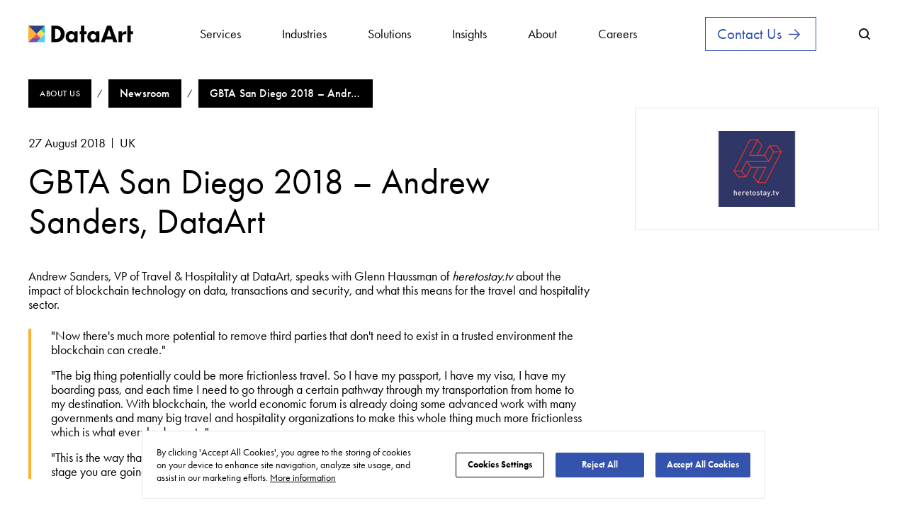

--- FILE ---
content_type: text/html
request_url: https://www.dataart.com/company/newsroom/media/gbta-san-diego-2018-andrew-sanders-dataart
body_size: 24219
content:
<!doctype html>
<html lang="">
<head>
    <meta charset="utf-8" />
    <link rel="icon" href="/favicon.ico" />
    <meta name="viewport" content="width=device-width,initial-scale=1" />
    <meta name="description" content="Latest press release or thought leadership by DataArt, a global technology consultancy that designs, develops, and supports unique software solutions.">
    <meta property="og:image" content="https://websitesapi.dataart.com/media/vcod0xx1/default-meta-image-com.png">
    <meta property="og:url">
    <meta property="og:title" content="GBTA San Diego 2018 &#x2013; Andrew Sanders, DataArt">
    <meta property="og:description" content="Latest press release or thought leadership by DataArt, a global technology consultancy that designs, develops, and supports unique software solutions.">
    <meta property="og:image:type" content="image/png">
    <meta property="og:image:width" content="1200">
    <meta property="og:image:height" content="630">
    <meta property="twitter:card" content="summary_large_image">
    <meta property="twitter:image" content="https://websitesapi.dataart.com/media/vcod0xx1/default-meta-image-com.png">
    <meta property="twitter:title" content="GBTA San Diego 2018 &#x2013; Andrew Sanders, DataArt">
    <meta property="twitter:description" content="Latest press release or thought leadership by DataArt, a global technology consultancy that designs, develops, and supports unique software solutions.">
    <meta property="twitter:url">
    <meta property="msapplication-navbutton-color" content="#F9A322">
    <meta name="theme-color" content="#000000" />
    <link rel="manifest" href="/manifest.json" />
    <link rel="apple-touch-icon" sizes="180x180" href="/apple-touch-icon.png">
    <link rel="icon" type="image/png" sizes="32x32" href="/favicon-32x32.png">
    <link rel="icon" type="image/png" sizes="16x16" href="/favicon-16x16.png">
    <meta name="msapplication-TileColor" content="#da532c">
    <meta name="theme-color" content="#ffffff">
    <meta name="google-site-verification" content="OKVzXGiozQ03uR_g3uQ8p1HqpPLBsXyfRkDrY7a41cs" />
        <link rel="canonical" href="https://www.dataart.com/company/newsroom/media/gbta-san-diego-2018-andrew-sanders-dataart" />
    <title>GBTA San Diego 2018 &#x2013; Andrew Sanders, DataArt</title>
    <script nonce="8SCsdxewa" type="application/ld+json">{"@context":"http://schema.org","@type":"Organization","name":"","url":"https://www.dataart.com","logo":null,"contactPoint":[{"@type":"ContactPoint","telephone":"+1 (469) 730-0265","email":"sales@dataart.com","contactType":"","areaServed":"222 Las Colinas Blvd, Suite 1930N, Irving, TX 75039"},{"@type":"ContactPoint","telephone":"+1 (212) 378-4108","email":"New-York@dataart.com","contactType":"","areaServed":"475 Park Avenue South (between 31 & 32 streets) Floor 15, 10016"},{"@type":"ContactPoint","telephone":"+1 (212) 378-4108","email":"orlando@dataart.com","contactType":"","areaServed":"300 S. Orange Ave Orlando, FL 32801"},{"@type":"ContactPoint","telephone":"","email":"hr-MTY@dataart.com","contactType":"","areaServed":"Av Lázaro Cárdenas 2225-p3, Haciendas de La Sierra, 66260 San Pedro Garza García, N.L."},{"@type":"ContactPoint","telephone":"+44 (0) 20 7099 9464","email":"uk-sales@dataart.com","contactType":"","areaServed":"55 King William Street, 3rd floor, London, EC4R 9AD"},{"@type":"ContactPoint","telephone":"+41 (0) 415880158","email":"ch-sales@dataart.com","contactType":"","areaServed":"Chollerstrasse 4, 6302"},{"@type":"ContactPoint","telephone":"+49 (89) 745 390 23","email":"DE-Sales@dataart.com","contactType":"","areaServed":"Landshuter Allee 10, 80637"},{"@type":"ContactPoint","telephone":"+357 940 674 63","email":"hr-cyprus@dataart.com","contactType":"","areaServed":"Arch Makariou III & Kalogreon 4 corner, Nicolaides Sea View City, Block A-B, Office 901-902, 6016"},{"@type":"ContactPoint","telephone":"+371 686 21 230","email":"hr-riga@dataart.com","contactType":"","areaServed":"5, Vangažu str.,"},{"@type":"ContactPoint","telephone":"+ 48 (12) 251 83 13","email":"hr-krakow@dataart.com","contactType":"","areaServed":"Jana Dekerta 24, 30-703, Kraków"},{"@type":"ContactPoint","telephone":"+48 (78) 498 61 06","email":"careers.lodz@dataart.com","contactType":"","areaServed":"Gdańska 130, 90-001"},{"@type":"ContactPoint","telephone":"+48 (81) 454-6170","email":"hr-lublin@dataart.com","contactType":"","areaServed":"Tomasza Zana 39a, 20-601 Lublin, Polska"},{"@type":"ContactPoint","telephone":"+48 (81) 463 19 31","email":"hr-waw@dataart.com","contactType":"","areaServed":"Prosta 20 str., 00-850 — WeWork, Mennica Legacy Tower, 4th floor, office number 04-103"},{"@type":"ContactPoint","telephone":"+48 (71) 758 32 70","email":"hr-wroclaw@dataart.com","contactType":"","areaServed":"plac Grunwaldzki 23, 50-365"},{"@type":"ContactPoint","telephone":"+40 (740) 980 765","email":"cluj-office@dataart.com","contactType":"","areaServed":"Str. Victor Deleu 1, 400112"},{"@type":"ContactPoint","telephone":"+381 (63) 22 3262","email":"careers.beg@dataart.com","contactType":"","areaServed":"GTC Green Heart, Bulevar Milutina Milankovića, 11v, 2nd floor."},{"@type":"ContactPoint","telephone":"+381 (64) 8711180","email":"careers.beg@dataart.com","contactType":"","areaServed":"Trg mladenaca 5, Novi Sad 21000"},{"@type":"ContactPoint","telephone":"+359 (2) 905 11 60","email":"hr-sf@dataart.com","contactType":"","areaServed":"Promishlena zona Hladilnika, Srebarna St 2Б, 1407 Sofia, Bulgaria"},{"@type":"ContactPoint","telephone":"+359 (87) 812 14 86","email":"hr-vna@dataart.com","contactType":"","areaServed":"g.k. Vazrazhdane IV 76, 9020"},{"@type":"ContactPoint","telephone":"+380 (56) 787-0795","email":"hr-dp@dataart.com","contactType":"","areaServed":"7 Barrikadnaya St., Business Center «Fabrika», 2nd floor, 49044"},{"@type":"ContactPoint","telephone":"+38 096 444 36 84","email":"hr-kh@dataart.com","contactType":"","areaServed":"Bohdana Khmel'nyts'koho St, 24, 61001"},{"@type":"ContactPoint","telephone":"+380 (44) 593-97-68","email":"hr-kyiv@dataart.com","contactType":"","areaServed":"Khreschatyk str. 19 A, 01001"},{"@type":"ContactPoint","telephone":"+38 (032) 246 57 78","email":"hr-lviv@dataart.com","contactType":"","areaServed":"1 Smal-Stotskoho St., 79000"},{"@type":"ContactPoint","telephone":"+380 (48) 773-7288","email":"hr-od@dataart.com","contactType":"","areaServed":"1/20 Marazliivska St. Building D1, 5th floor, 65032"},{"@type":"ContactPoint","telephone":"+995 595 504 191","email":"","contactType":"","areaServed":"42 Shota Rustaveli Ave"},{"@type":"ContactPoint","telephone":"+374 (60) 509-797","email":"careers.yerevan@dataart.com","contactType":"","areaServed":"Paronyan 40, Dvin Business Plaza, 5-8 floors"},{"@type":"ContactPoint","telephone":"+7 (727) 339 1996","email":"hr-alm@dataart.com","contactType":"","areaServed":"280 Baizakova Street, Coworking center SmArt.Point "},{"@type":"ContactPoint","telephone":"+7 (727) 339 1996","email":"hr-ast@dataart.com","contactType":"","areaServed":"Business Centre Abu Dhabi Plaza, Syganak street 60/2, 12th floor, office 4."},{"@type":"ContactPoint","telephone":"+971 4 561 3771","email":"dubai-sales@dataart.com","contactType":"","areaServed":"JLT Cluster Y, Swiss Tower, 30th Floor"},{"@type":"ContactPoint","telephone":"","email":"careers.bengaluru@dataart.com","contactType":"","areaServed":"01A-101, First Floor, WeWork Prestige Cube Site No. 26, Laskar Hosur Road, Adugodi Bengaluru - 560030 IN"}],"sameAs":["https://www.facebook.com/DataArt","https://twitter.com/DataArt","https://dataart.medium.com","https://www.linkedin.com/company/dataart","https://www.youtube.com/channel/UCqES0rLVVXsij5_OPRj1sIg","https://github.com/DataArt"]}</script>
    <script nonce="8SCsdxewa" type="application/ld+json">{"@context":"http://schema.org","@type":"BreadcrumbList","itemListElement":[{"@type":"ListItem","position":1,"name":"Company","item":"https://www.dataart.com/company/about-us"},{"@type":"ListItem","position":2,"name":"Newsroom","item":"https://www.dataart.com/company/newsroom"},{"@type":"ListItem","position":3,"name":"GBTA San Diego 2018 – Andrew Sanders, DataArt","item":"https://www.dataart.com/company/newsroom/media/gbta-san-diego-2018-andrew-sanders-dataart"}]}</script>
    <script nonce="8SCsdxewa">
        window.INITIAL_STATE = {"id":11648,"lastModified":"2022-05-17T14:20:49.273Z","webpackKey":null,"metaTitle":"GBTA San Diego 2018 – Andrew Sanders, DataArt","metaDescription":"Latest press release or thought leadership by DataArt, a global technology consultancy that designs, develops, and supports unique software solutions.","canonical":"https://www.dataart.com/company/newsroom/media/gbta-san-diego-2018-andrew-sanders-dataart","robots":"","metaPicture":{"name":"Default Meta Image Com","url":"/media/vcod0xx1/default-meta-image-com.png","type":"png","size":134706.0,"updatedAt":"27.01.2022","urlWebp":"/media/vcod0xx1/default-meta-image-com.png","alt":""},"detectedLanguage":{"iso":"en-US","title":"EN","fullTitle":"English","slug":""},"urlsByLocale":{},"languages":[{"iso":"en-US","title":"EN","fullTitle":"English","slug":""},{"iso":"de","title":"DE","fullTitle":"German","slug":"de"},{"iso":"es","title":"ES","fullTitle":"Spanish","slug":"es"}],"error404":{"id":12363,"metaTitle":"404 Error","showFooterForm":false,"title":"404 Error","subtitle":"Page Not Found","description":"We are sorry, the page you are looking for cannot be found.\nYou may have typed the web address incorrectly, or the content you are looking for has moved to a new location.","alternativeDescription":"Sorry, the page you're looking for is not available in your language.\nBut don't worry, <strong>we’ve got it <a href=\"{0}\">in English</a>!</strong>","button":{"id":"7804f4e1-1738-4476-9e5a-cf2bd9b761b7","title":"Contact Us","link":"/contact-us/","targetBlank":false},"relevantSectionTitle":"","relevantContent":[{"id":"8e9207b6-4a2b-4fcb-bd05-bbce8ec3c5c1","title":"Explore Our Services","link":"/services","targetBlank":false}],"dialoge":["Where did everything go?","I have no idea. It just disappeared.","I was hoping to find something here...","Maybe you'll be luckier next time.","It was here last time I checked...","And now it’s not. We're all looking for something here."],"allhotvacancies":null,"picture":{"name":"404 Image","url":"/media/gchjbpkm/404-image.webp","type":"webp","size":8120.0,"updatedAt":"19.01.2026","urlWebp":"/media/gchjbpkm/404-image.webp?format=webp","alt":""}},"error500":{"id":12364,"metaTitle":"500 Error","showFooterForm":false,"title":"500 Error","subtitle":"Server Error","description":"We are sorry, your request failed because of an internal error or misconfiguration.\nTry to refresh the page. Feel free to contact us if the problem persists.","alternativeDescription":"","button":{"id":"de25eb0d-dd29-4cce-b6db-00fa493425d5","title":"Home Page","link":"/","targetBlank":false},"relevantSectionTitle":"","relevantContent":[],"dialoge":["Where did everything go?","I have no idea. It just disappeared.","I was hoping to find something here...","Maybe you'll be luckier next time.","It was here last time I checked...","And now it’s not. We're all looking for something here."],"allhotvacancies":null,"picture":null},"announcement":null,"microData":["{\"@context\":\"http://schema.org\",\"@type\":\"Organization\",\"name\":\"\",\"url\":\"https://www.dataart.com\",\"logo\":null,\"contactPoint\":[{\"@type\":\"ContactPoint\",\"telephone\":\"+1 (469) 730-0265\",\"email\":\"sales@dataart.com\",\"contactType\":\"\",\"areaServed\":\"222 Las Colinas Blvd, Suite 1930N, Irving, TX 75039\"},{\"@type\":\"ContactPoint\",\"telephone\":\"+1 (212) 378-4108\",\"email\":\"New-York@dataart.com\",\"contactType\":\"\",\"areaServed\":\"475 Park Avenue South (between 31 & 32 streets) Floor 15, 10016\"},{\"@type\":\"ContactPoint\",\"telephone\":\"+1 (212) 378-4108\",\"email\":\"orlando@dataart.com\",\"contactType\":\"\",\"areaServed\":\"300 S. Orange Ave Orlando, FL 32801\"},{\"@type\":\"ContactPoint\",\"telephone\":\"\",\"email\":\"hr-MTY@dataart.com\",\"contactType\":\"\",\"areaServed\":\"Av Lázaro Cárdenas 2225-p3, Haciendas de La Sierra, 66260 San Pedro Garza García, N.L.\"},{\"@type\":\"ContactPoint\",\"telephone\":\"+44 (0) 20 7099 9464\",\"email\":\"uk-sales@dataart.com\",\"contactType\":\"\",\"areaServed\":\"55 King William Street, 3rd floor, London, EC4R 9AD\"},{\"@type\":\"ContactPoint\",\"telephone\":\"+41 (0) 415880158\",\"email\":\"ch-sales@dataart.com\",\"contactType\":\"\",\"areaServed\":\"Chollerstrasse 4, 6302\"},{\"@type\":\"ContactPoint\",\"telephone\":\"+49 (89) 745 390 23\",\"email\":\"DE-Sales@dataart.com\",\"contactType\":\"\",\"areaServed\":\"Landshuter Allee 10, 80637\"},{\"@type\":\"ContactPoint\",\"telephone\":\"+357 940 674 63\",\"email\":\"hr-cyprus@dataart.com\",\"contactType\":\"\",\"areaServed\":\"Arch Makariou III & Kalogreon 4 corner, Nicolaides Sea View City, Block A-B, Office 901-902, 6016\"},{\"@type\":\"ContactPoint\",\"telephone\":\"+371 686 21 230\",\"email\":\"hr-riga@dataart.com\",\"contactType\":\"\",\"areaServed\":\"5, Vangažu str.,\"},{\"@type\":\"ContactPoint\",\"telephone\":\"+ 48 (12) 251 83 13\",\"email\":\"hr-krakow@dataart.com\",\"contactType\":\"\",\"areaServed\":\"Jana Dekerta 24, 30-703, Kraków\"},{\"@type\":\"ContactPoint\",\"telephone\":\"+48 (78) 498 61 06\",\"email\":\"careers.lodz@dataart.com\",\"contactType\":\"\",\"areaServed\":\"Gdańska 130, 90-001\"},{\"@type\":\"ContactPoint\",\"telephone\":\"+48 (81) 454-6170\",\"email\":\"hr-lublin@dataart.com\",\"contactType\":\"\",\"areaServed\":\"Tomasza Zana 39a, 20-601 Lublin, Polska\"},{\"@type\":\"ContactPoint\",\"telephone\":\"+48 (81) 463 19 31\",\"email\":\"hr-waw@dataart.com\",\"contactType\":\"\",\"areaServed\":\"Prosta 20 str., 00-850 — WeWork, Mennica Legacy Tower, 4th floor, office number 04-103\"},{\"@type\":\"ContactPoint\",\"telephone\":\"+48 (71) 758 32 70\",\"email\":\"hr-wroclaw@dataart.com\",\"contactType\":\"\",\"areaServed\":\"plac Grunwaldzki 23, 50-365\"},{\"@type\":\"ContactPoint\",\"telephone\":\"+40 (740) 980 765\",\"email\":\"cluj-office@dataart.com\",\"contactType\":\"\",\"areaServed\":\"Str. Victor Deleu 1, 400112\"},{\"@type\":\"ContactPoint\",\"telephone\":\"+381 (63) 22 3262\",\"email\":\"careers.beg@dataart.com\",\"contactType\":\"\",\"areaServed\":\"GTC Green Heart, Bulevar Milutina Milankovića, 11v, 2nd floor.\"},{\"@type\":\"ContactPoint\",\"telephone\":\"+381 (64) 8711180\",\"email\":\"careers.beg@dataart.com\",\"contactType\":\"\",\"areaServed\":\"Trg mladenaca 5, Novi Sad 21000\"},{\"@type\":\"ContactPoint\",\"telephone\":\"+359 (2) 905 11 60\",\"email\":\"hr-sf@dataart.com\",\"contactType\":\"\",\"areaServed\":\"Promishlena zona Hladilnika, Srebarna St 2Б, 1407 Sofia, Bulgaria\"},{\"@type\":\"ContactPoint\",\"telephone\":\"+359 (87) 812 14 86\",\"email\":\"hr-vna@dataart.com\",\"contactType\":\"\",\"areaServed\":\"g.k. Vazrazhdane IV 76, 9020\"},{\"@type\":\"ContactPoint\",\"telephone\":\"+380 (56) 787-0795\",\"email\":\"hr-dp@dataart.com\",\"contactType\":\"\",\"areaServed\":\"7 Barrikadnaya St., Business Center «Fabrika», 2nd floor, 49044\"},{\"@type\":\"ContactPoint\",\"telephone\":\"+38 096 444 36 84\",\"email\":\"hr-kh@dataart.com\",\"contactType\":\"\",\"areaServed\":\"Bohdana Khmel'nyts'koho St, 24, 61001\"},{\"@type\":\"ContactPoint\",\"telephone\":\"+380 (44) 593-97-68\",\"email\":\"hr-kyiv@dataart.com\",\"contactType\":\"\",\"areaServed\":\"Khreschatyk str. 19 A, 01001\"},{\"@type\":\"ContactPoint\",\"telephone\":\"+38 (032) 246 57 78\",\"email\":\"hr-lviv@dataart.com\",\"contactType\":\"\",\"areaServed\":\"1 Smal-Stotskoho St., 79000\"},{\"@type\":\"ContactPoint\",\"telephone\":\"+380 (48) 773-7288\",\"email\":\"hr-od@dataart.com\",\"contactType\":\"\",\"areaServed\":\"1/20 Marazliivska St. Building D1, 5th floor, 65032\"},{\"@type\":\"ContactPoint\",\"telephone\":\"+995 595 504 191\",\"email\":\"\",\"contactType\":\"\",\"areaServed\":\"42 Shota Rustaveli Ave\"},{\"@type\":\"ContactPoint\",\"telephone\":\"+374 (60) 509-797\",\"email\":\"careers.yerevan@dataart.com\",\"contactType\":\"\",\"areaServed\":\"Paronyan 40, Dvin Business Plaza, 5-8 floors\"},{\"@type\":\"ContactPoint\",\"telephone\":\"+7 (727) 339 1996\",\"email\":\"hr-alm@dataart.com\",\"contactType\":\"\",\"areaServed\":\"280 Baizakova Street, Coworking center SmArt.Point \"},{\"@type\":\"ContactPoint\",\"telephone\":\"+7 (727) 339 1996\",\"email\":\"hr-ast@dataart.com\",\"contactType\":\"\",\"areaServed\":\"Business Centre Abu Dhabi Plaza, Syganak street 60/2, 12th floor, office 4.\"},{\"@type\":\"ContactPoint\",\"telephone\":\"+971 4 561 3771\",\"email\":\"dubai-sales@dataart.com\",\"contactType\":\"\",\"areaServed\":\"JLT Cluster Y, Swiss Tower, 30th Floor\"},{\"@type\":\"ContactPoint\",\"telephone\":\"\",\"email\":\"careers.bengaluru@dataart.com\",\"contactType\":\"\",\"areaServed\":\"01A-101, First Floor, WeWork Prestige Cube Site No. 26, Laskar Hosur Road, Adugodi Bengaluru - 560030 IN\"}],\"sameAs\":[\"https://www.facebook.com/DataArt\",\"https://twitter.com/DataArt\",\"https://dataart.medium.com\",\"https://www.linkedin.com/company/dataart\",\"https://www.youtube.com/channel/UCqES0rLVVXsij5_OPRj1sIg\",\"https://github.com/DataArt\"]}","{\"@context\":\"http://schema.org\",\"@type\":\"BreadcrumbList\",\"itemListElement\":[{\"@type\":\"ListItem\",\"position\":1,\"name\":\"Company\",\"item\":\"https://www.dataart.com/company/about-us\"},{\"@type\":\"ListItem\",\"position\":2,\"name\":\"Newsroom\",\"item\":\"https://www.dataart.com/company/newsroom\"},{\"@type\":\"ListItem\",\"position\":3,\"name\":\"GBTA San Diego 2018 – Andrew Sanders, DataArt\",\"item\":\"https://www.dataart.com/company/newsroom/media/gbta-san-diego-2018-andrew-sanders-dataart\"}]}","","","",null],"redirect":null,"noFollow":false,"teamPages":"","landingSourceUrl":null,"landingLastUpdateDate":"0001-01-01T00:00:00","presalesHubAlias":"news"};
        window.INITIAL_STATE.recaptchaKey = '6LeHRL8UAAAAAFBIGAOhlVIm-TcDqaEthrKEX3Qf';
        window.INITIAL_STATE.recaptchaFormKey = 'g-recaptcha-response';
    </script>


    <link href="/static/css/main.css" rel="stylesheet">
    <script nonce="8SCsdxewa" src="https://cdn.cookielaw.org/consent/c7566341-6473-4163-8660-493cd64e9f66/otSDKStub.js" type="text/javascript" charset="UTF-8" data-domain-script="c7566341-6473-4163-8660-493cd64e9f66"></script>
    

        <meta name="contentType" content="Press Release" />

</head>
<body>
    <div id="root"></div>
    <noscript>
        <p>Join DataArt — a global software engineering company offering remote, hybrid, and onsite career opportunities. With a people-first culture, international presence, and a strong focus on flexibility, growth, and inclusion, we help tech professionals thrive worldwide.</p>
    </noscript>


    <script nonce="8SCsdxewa">!function (e) { function r(r) { for (var a, n, c = r[0], i = r[1], u = r[2], s = 0, f = []; s < c.length; s++)n = c[s], Object.prototype.hasOwnProperty.call(o, n) && o[n] && f.push(o[n][0]), o[n] = 0; for (a in i) Object.prototype.hasOwnProperty.call(i, a) && (e[a] = i[a]); for (y && y(r); f.length;)f.shift()(); return l.push.apply(l, u || []), t() } function t() { for (var e, r = 0; r < l.length; r++) { for (var t = l[r], a = !0, n = 1; n < t.length; n++) { var i = t[n]; 0 !== o[i] && (a = !1) } a && (l.splice(r--, 1), e = c(c.s = t[0])) } return e } var a = {}, n = { 23: 0 }, o = { 23: 0 }, l = []; function c(r) { if (a[r]) return a[r].exports; var t = a[r] = { i: r, l: !1, exports: {} }; return e[r].call(t.exports, t, t.exports, c), t.l = !0, t.exports } c.e = function (e) { var r = []; n[e] ? r.push(n[e]) : 0 !== n[e] && { 0: 1, 1: 1, 2: 1, 4: 1, 5: 1, 6: 1, 7: 1, 8: 1, 25: 1, 26: 1, 27: 1, 28: 1, 29: 1, 30: 1, 31: 1, 32: 1, 33: 1, 34: 1, 35: 1, 36: 1, 37: 1, 38: 1, 39: 1, 40: 1, 41: 1, 42: 1, 43: 1, 44: 1, 45: 1, 46: 1, 47: 1, 48: 1, 49: 1, 50: 1 }[e] && r.push(n[e] = new Promise((function (r, t) { for (var a = "static/css/" + ({ 10: "reactPlayerDailyMotion", 11: "reactPlayerFacebook", 12: "reactPlayerFilePlayer", 13: "reactPlayerKaltura", 14: "reactPlayerMixcloud", 15: "reactPlayerMux", 16: "reactPlayerPreview", 17: "reactPlayerSoundCloud", 18: "reactPlayerStreamable", 19: "reactPlayerTwitch", 20: "reactPlayerVidyard", 21: "reactPlayerVimeo", 22: "reactPlayerWistia" }[e] || e) + ".chunk.css", o = c.p + a, l = document.getElementsByTagName("link"), i = 0; i < l.length; i++) { var u = (y = l[i]).getAttribute("data-href") || y.getAttribute("href"); if ("stylesheet" === y.rel && (u === a || u === o)) return r() } var s = document.getElementsByTagName("style"); for (i = 0; i < s.length; i++) { var y; if ((u = (y = s[i]).getAttribute("data-href")) === a || u === o) return r() } var f = document.createElement("link"); f.rel = "stylesheet", f.type = "text/css", f.onload = r, f.onerror = function (r) { var a = r && r.target && r.target.src || o, l = new Error("Loading CSS chunk " + e + " failed.\n(" + a + ")"); l.code = "CSS_CHUNK_LOAD_FAILED", l.request = a, delete n[e], f.parentNode.removeChild(f), t(l) }, f.href = o, document.getElementsByTagName("head")[0].appendChild(f) })).then((function () { n[e] = 0 }))); var t = o[e]; if (0 !== t) if (t) r.push(t[2]); else { var a = new Promise((function (r, a) { t = o[e] = [r, a] })); r.push(t[2] = a); var l, i = document.createElement("script"); i.charset = "utf-8", i.timeout = 120, c.nc && i.setAttribute("nonce", c.nc), i.src = function (e) { return c.p + "static/js/" + ({ 10: "reactPlayerDailyMotion", 11: "reactPlayerFacebook", 12: "reactPlayerFilePlayer", 13: "reactPlayerKaltura", 14: "reactPlayerMixcloud", 15: "reactPlayerMux", 16: "reactPlayerPreview", 17: "reactPlayerSoundCloud", 18: "reactPlayerStreamable", 19: "reactPlayerTwitch", 20: "reactPlayerVidyard", 21: "reactPlayerVimeo", 22: "reactPlayerWistia" }[e] || e) + ".chunk.js" }(e); var u = new Error; l = function (r) { i.onerror = i.onload = null, clearTimeout(s); var t = o[e]; if (0 !== t) { if (t) { var a = r && ("load" === r.type ? "missing" : r.type), n = r && r.target && r.target.src; u.message = "Loading chunk " + e + " failed.\n(" + a + ": " + n + ")", u.name = "ChunkLoadError", u.type = a, u.request = n, t[1](u) } o[e] = void 0 } }; var s = setTimeout((function () { l({ type: "timeout", target: i }) }), 12e4); i.onerror = i.onload = l, document.head.appendChild(i) } return Promise.all(r) }, c.m = e, c.c = a, c.d = function (e, r, t) { c.o(e, r) || Object.defineProperty(e, r, { enumerable: !0, get: t }) }, c.r = function (e) { "undefined" != typeof Symbol && Symbol.toStringTag && Object.defineProperty(e, Symbol.toStringTag, { value: "Module" }), Object.defineProperty(e, "__esModule", { value: !0 }) }, c.t = function (e, r) { if (1 & r && (e = c(e)), 8 & r) return e; if (4 & r && "object" == typeof e && e && e.__esModule) return e; var t = Object.create(null); if (c.r(t), Object.defineProperty(t, "default", { enumerable: !0, value: e }), 2 & r && "string" != typeof e) for (var a in e) c.d(t, a, function (r) { return e[r] }.bind(null, a)); return t }, c.n = function (e) { var r = e && e.__esModule ? function () { return e.default } : function () { return e }; return c.d(r, "a", r), r }, c.o = function (e, r) { return Object.prototype.hasOwnProperty.call(e, r) }, c.p = "/", c.oe = function (e) { throw console.error(e), e }; var i = this["webpackJsonpdata_art-com"] = this["webpackJsonpdata_art-com"] || [], u = i.push.bind(i); i.push = r, i = i.slice(); for (var s = 0; s < i.length; s++)r(i[s]); var y = u; t() }([])</script>
    <script nonce="8SCsdxewa" src="/static/js/main.js"></script>
    <script nonce="8SCsdxewa" type='text/javascript'>
        piAId = '883403';

        piCId = '';

        piHostname = 'lp.dataart.com';

        (function () {

            function async_load() { var s = document.createElement('script'); s.type = 'text/javascript'; s.src = ('https:' == document.location.protocol ? 'https://' : 'http://') + piHostname + '/pd.js'; var c = document.getElementsByTagName('script')[0]; c.parentNode.insertBefore(s, c); }
            if (window.attachEvent) { window.attachEvent('onload', async_load); }

            else { window.addEventListener('load', async_load, false); }

        })();
    </script>
    <script nonce="8SCsdxewa" type="text/javascript">
            (function(i,s,o,g,r,a,m){i['SLScoutObject']=r;i[r]=i[r]||function(){{{}

        {     (i[r].q=i[r].q||[]).push(arguments)}
        {}}},i[r].l=1*new Date();a=s.createElement(o),
            m=s.getElementsByTagName(o)[0];a.async=1;a.src=g;m.parentNode.insertBefore(a,m)
            })(window,document,'script','https://scout-cdn.salesloft.com/sl.js','slscout');
            slscout(["init", "eyJ0eXAiOiJKV1QiLCJhbGciOiJIUzI1NiJ9.eyJ0IjoxMDk4ODR9.xQwoJCujyHrRnXG1EN5NxENS1Gs4X3SAB6NG4FHsZnU"]);
    </script>
</body>
</html>

--- FILE ---
content_type: text/css
request_url: https://www.dataart.com/static/css/main.css
body_size: 218359
content:
@font-face{font-family:DA_FuturaPTWeb;font-style:normal;font-weight:300;src:url(/static/media/DAFTN35W.woff2) format("woff2")}@font-face{font-family:DA_FuturaPTWeb;font-style:normal;font-weight:400;src:url(/static/media/DAFTN45W.woff2) format("woff2")}@font-face{font-family:DA_FuturaPTWeb;font-style:normal;font-weight:500;src:url(/static/media/DAFTN55W.woff2) format("woff2")}@font-face{font-family:DA_FuturaPTWeb;font-style:normal;font-weight:600;src:url(/static/media/DAFTN65W.woff2) format("woff2")}body{font-family:DA_FuturaPTWeb}*{box-sizing:border-box}.container{margin:0 auto;max-width:1304px;padding:0 var(--space-3xl);position:relative;width:100%}@media screen and (max-width:767px){.container{padding:0 var(--space-m)}}@media(max-width:767px){.swiper-button-next,.swiper-button-prev{width:calc(var(--swiper-navigation-size)/44*27)!important}}.Theme{--card-border-size:1px;--card-border-color:var(--color-platinum);--card-background-color:#fff;--card-default-padding:var(--space-xl);--card-transition:0.2s ease-in;--card-hover-border-color:var(--color-action-hover-light);--card-hover-background-color:var(--color-action-hover-light)}.swiper-button-next,.swiper-button-prev{width:48px!important}.Loader{--backgroundColor:var( --loaderBackgroundColor,var(--color-control-bg-primary) )}.Theme .page-inner{padding-top:calc(var(--header-height) + 80px)}.HeaderWrapper{left:0;position:fixed;right:0;top:0;z-index:9999111}.HeaderWrapper_isSearchActive .Header{background-color:#fff!important}.HeaderWrapper-Search{align-items:center;background-color:#0000;border:none;cursor:pointer;display:flex;height:40px;justify-content:center;padding:0;transition:background-color .2s ease-in;width:40px}@media(max-width:1199px){.HeaderWrapper-Search{margin-right:var(--space-xl)}}.HeaderWrapper-Search svg:last-child{display:none}.HeaderWrapper-Search:hover:not(.HeaderWrapper-Search_active){background-color:var(--color-blue-primary-light10)}.HeaderWrapper-Search_active{background-color:var(--color-font)}.HeaderWrapper-Search_active svg:first-child{display:none}.HeaderWrapper-Search_active svg:last-child{display:block}.Header{position:static!important;z-index:0!important}.Header-Languages{margin-right:var(--space-xl)}.Header-Languages .Select-Control[aria-expanded=true] .Select-ControlValue{color:var(--color-font)!important}.Header-Burger{align-items:center;display:inline-flex;justify-content:center}.Header-Burger,.Header-Languages{position:relative}.Header-Burger .Tooltip,.Header-Languages .Tooltip{position:absolute;right:4px;top:142%;transition:opacity 1s ease-in;width:288px}.Header-Burger .Tooltip-Hidden,.Header-Languages .Tooltip-Hidden{opacity:0;pointer-events:none}@media(min-width:768px){.Header-Burger .Tooltip,.Header-Languages .Tooltip{width:390px}}@media(min-width:1200px){.Header-Burger .Tooltip,.Header-Languages .Tooltip{right:38px;top:120%}}.Header-Burger .Tooltip .Tooltip-Arrow,.Header-Languages .Tooltip .Tooltip-Arrow{display:none}.Header-Burger .Tooltip:before,.Header-Languages .Tooltip:before{background:var(--tooltip-bg-color);-webkit-clip-path:polygon(100% 0,0 100%,100% 100%);clip-path:polygon(100% 0,0 100%,100% 100%);content:"";height:16px;position:absolute;right:0;top:-16px;width:16px}.HeaderMenu-SubItem .Button.active{color:#fff}.Button{--button-badge-color:#2bc6bf;-webkit-appearance:none;background:#0000;border:none;box-sizing:border-box;color:inherit;cursor:pointer;display:inline-flex;flex-shrink:0;font-family:var(--font-primary);font-size:var(--button-font-size);height:var(--button-height);line-height:var(--button-height);max-width:100%;overflow:hidden;padding:0 var(--button-space);position:relative;text-decoration:none;transition:background .2s ease,border .2s ease,color .2s ease,transform .12s ease}.Button:not(.Button_inline){text-overflow:ellipsis;white-space:nowrap}.Button:hover{color:var(--color-hover)}.Button:after{content:attr(data-counter);font-size:var(--counter-font-size);margin-left:2px}.Button_inline{display:inline-block!important;vertical-align:middle}.Button_align_center{justify-content:center!important}.Button_align_left{justify-content:left!important;text-align:left!important}.Button_align_between{justify-content:space-between!important;text-align:left!important}.Button_size_xs{--button-height:var(--control-height-xs);--button-font-size:var(--control-text-size-xs);--button-space:var(--control-space-xs)}.Button_size_2xs{--button-height:var(--space-2xl);--button-font-size:var(--control-text-size-xs);--button-space:var(--control-space-xs);letter-spacing:.5px;text-transform:uppercase}.Button_size_2xs.Button_showOnHover{--button-space:var(--control-space-2xs)}.Button_size_2xs.Button_showOnHover:hover{--button-space:var(--control-space-xs)}.Button_size_s{--button-height:var(--control-height-s);--button-font-size:var(--control-text-size-s);--button-space:var(--control-space-s)}.Button_size_m{--button-height:var(--control-height-m);--button-font-size:21px;--button-space:var(--space-m)}.Button_size_l{--button-height:var(--control-height-l);--button-font-size:var(--control-text-size-l);--button-space:var(--control-space-l)}.Button_size_xl{--button-height:48px}.Button_size_3xl{--button-height:var(--control-height-l);--button-font-size:var(--control-text-size-3xl);--button-space:var(--control-space-l);--counter-font-size:var(--control-text-size-s)}.Button_size_4xl{--button-height:24px}.Button_size_4xl .Icon,.Button_size_4xl svg{height:12px;width:12px}.Button_size_xxl{--button-height:80px}.Button_size_xxl .Icon,.Button_size_xxl svg{height:40px;width:40px}.Button_size_3xxl{--button-height:100px}.Button_size_3xxl .Icon,.Button_size_3xxl svg{height:48px;width:48px}.Button_view_primary{--color-hover:var(--color-white);background-color:var(--color-action-default);color:var(--color-white)}.Button_view_primary svg path{fill:var(--color-white)}.Button_view_primary:hover{background-color:var(--color-action-hover)}.Button_view_primary:active{background-color:var(--color-action-pressed)}.Button_view_secondary{background-color:var(--color-white);border:1px solid var(--color-action-default);color:var(--color-action-default)}.Button_view_secondary svg path{fill:var(--color-action-default)}.Button_view_secondary:hover{background:var(--color-action-hover-light)}.Button_view_secondary:active,.Button_view_secondary:hover{border-color:var(--color-action-hover);color:var(--color-action-hover)}.Button_view_secondary:active{background:var(--color-action-pressed-light)}.Button_view_secondary:active svg path,.Button_view_secondary:hover svg path{fill:var(--color-action-hover)}.Button_view_tertiary{background-color:initial;color:var(--color-action-default)}.Button_view_tertiary svg path{fill:var(--color-action-default)}.Button_view_tertiary:hover{background-color:var(--color-action-hover-light);color:var(--color-action-hover)}.Button_view_tertiary:active{background-color:var(--color-action-pressed-light)}.Button_view_tertiary:active svg path,.Button_view_tertiary:hover svg path{fill:var(--color-action-hover)}.Button_view_ghost{--button-space:0;--button-height:auto}.Button_view_ghost.Button_inverted{color:#fff}.Button_view_ghost.Button_withIcon .Button-Label{text-align:left}.Button_view_borderY{--button-space:0;align-items:center;border-bottom:1px solid var(--color-gainsboro);border-top:1px solid var(--color-gainsboro);display:flex;justify-content:center;text-overflow:clip}.Button_view_borderY:hover{background-color:var(--color-action-hover-light);color:var(--color-action-default)}.Button_view_borderY:active{background-color:var(--color-action-pressed-light);color:var(--color-action-pressed)}.Button_view_borderY:active:before,.Button_view_borderY:hover:before{bottom:0;content:attr(data-text);font-size:var(--size-text-xs);left:0;position:absolute;right:0;text-transform:uppercase;top:0}.Button_view_borderY:active .Button-Label,.Button_view_borderY:hover .Button-Label{opacity:0;visibility:hidden}.Button_view_borderY .Button-Label{width:100%}.Button_view_borderY .marquee-container .overlay{display:none}.Button_view_borderY .Button-Label span{margin:0 15px}.Button_view_transparent{--button-font-size:18px;--button-space:var(--control-space-s);align-items:center;color:var(--color-font)}.Button_view_transparent:hover{background-color:var(--color-action-hover-light)}.Button_view_transparent:active{background-color:var(--color-action-pressed-light)}.Button_view_transparent.Button_inverted{color:var(--color-white)}.Button_view_transparent.Button_inverted svg path{fill:var(--color-white)}.Button_view_transparent.Button_inverted:active{background-color:var(--color-white);color:var(--color-font)}.Button_view_transparent.Button_inverted:active svg path{fill:var(--color-font)}.Button_view_link-secondary{--button-font-size:21px;--button-height:auto;--button-space:0;--icon-indent:var(--space-xs);color:var(--color-font);overflow:visible}.Button_view_link-secondary svg path{fill:var(--color-font)}.Button_view_link-secondary.Button_inverted{color:var(--color-white)}.Button_view_link-secondary.Button_inverted svg path{fill:var(--color-white)}.Button_view_link-secondary.Button_inline .Button-Label{margin-right:var(--space-xs)}.Button_view_link-secondary.Button_inline .Icon{display:inline-block;margin-left:0;margin-right:0;vertical-align:middle}.Button_view_link-secondary .Button-Label{text-align:left}.Button_view_link-secondary .Button-Icon{position:relative}.Button_view_link-secondary:hover{text-decoration:underline}@media screen and (max-width:767px){.Button_view_link-secondary{--button-font-size:var(--control-text-size-l)}}.Button_view_link-primary{--button-font-size:21px;--button-height:auto;--button-space:0;--icon-indent:var(--space-xs);color:var(--color-action-default);overflow:visible}.Button_view_link-primary.Button_inverted{color:var(--color-white)}.Button_view_link-primary.Button_inverted svg path{fill:var(--color-white)}.Button_view_link-primary.Button_inline .Button-Label{margin-right:var(--space-xs)}.Button_view_link-primary.Button_inline .Icon{display:inline-block;margin-left:0;margin-right:0;vertical-align:middle}.Button_view_link-primary .Button-Label{text-align:left}.Button_view_link-primary .Button-Icon{position:relative}@media screen and (max-width:767px){.Button_view_link-primary{--button-font-size:var(--control-text-size-l)}}.Button_view_link-primary svg path{fill:var(--color-action-default)}.Button_view_link-primary:hover{color:var(--color-action-hover);text-decoration:underline}.Button_view_link-primary:hover svg path{fill:var(--color-action-hover)}.Button_view_link-primary:active{color:var(--color-action-pressed)}.Button_view_link-primary:active svg path{fill:var(--color-action-pressed)}.Button_view_link-primary.Button_inverted:active,.Button_view_link-primary.Button_inverted:hover{color:var(--color-white)}.Button_view_link-primary.Button_withIcon{justify-content:flex-start}.Button_view_text.active{align-items:center;color:#fff;display:flex}.Button_view_text.active .Button-Label{align-items:center;background-color:var(--color-font);display:flex;height:40px;margin:calc(var(--space-s)*-1) calc(var(--space-m)*-1);padding:0 var(--space-m)}.Button.Button_disabled.Button_view_primary,.Button.Button_loading.Button_view_primary{background:var(--color-action-disabled)}.Button.Button_disabled.Button_view_secondary,.Button.Button_loading.Button_view_secondary{border-color:var(--color-action-disabled);color:var(--color-action-disabled)}.Button.Button_disabled.Button_view_link-primary,.Button.Button_disabled.Button_view_link-secondary,.Button.Button_disabled.Button_view_tertiary,.Button.Button_loading.Button_view_link-primary,.Button.Button_loading.Button_view_link-secondary,.Button.Button_loading.Button_view_tertiary{color:var(--color-action-disabled)}.Button.Button_disabled.Button_badge,.Button.Button_loading.Button_badge{color:var(--color-action-default)}.Button.Button_disabled.Button_view_link-primary svg path,.Button.Button_disabled.Button_view_link-secondary svg path,.Button.Button_disabled.Button_view_secondary svg path,.Button.Button_disabled.Button_view_tertiary svg path,.Button.Button_loading.Button_view_link-primary svg path,.Button.Button_loading.Button_view_link-secondary svg path,.Button.Button_loading.Button_view_secondary svg path,.Button.Button_loading.Button_view_tertiary svg path{fill:var(--color-action-disabled)}.Button_form_circle{border-radius:100%}.Button_form_circle.Button_size_m.Button_onlyIcon{height:var(--space-xxl);width:var(--space-xxl)}.Button_form_circle.Button_size_4xl.Button_onlyIcon{height:var(--space-4xl);width:var(--space-4xl)}.Button_disabled,.Button_loading{cursor:not-allowed;pointer-events:none}.Button_loading{color:#0000}.Button_width_full{justify-content:center;text-align:center;width:100%}.Button_onlyIcon{padding:0;width:var(--button-height)}.Button_onlyIcon,.Button_withIcon{align-items:center;display:inline-flex;justify-content:center}.Button_withIcon.Button_width_full{display:flex;justify-content:space-between}.Button_withIcon.Button_width_full:not(.Button_align_center) .Icon{margin-left:auto}.Button_withIcon:hover .IconArrowRight.Button-Icon{position:relative;transform:translateX(3px)}.Button_showOnHover:hover .Button-Label{display:inline-block}.Button_showOnHover .Button-Label,.Button_showOnHover:hover .Button-Icon{display:none}.Button_showOnHover .Button-Icon_position_right{margin-left:0}.Button_badge{--button-badge-inverted:var(--color-charcoal);overflow:visible}.Button_badge,.Button_badge:after{align-items:center;justify-content:center}.Button_badge:after{background-color:var(--button-badge-color);color:var(--button-badge-inverted)!important;content:attr(data-badge-text);display:flex;font-size:12px;font-weight:500;height:20px;letter-spacing:.5px;line-height:1;margin-left:10px;margin-top:-2px;padding:0 2px;position:relative;text-transform:uppercase;transform:rotate(-5deg)}.Button-Icon{display:block;flex-shrink:0;transition:transform .3s ease-in-out}.Button-Icon_position_left{margin-right:6px}.Button-Icon_position_right{margin-left:6px}.Button-Icon .Picture{display:flex}.Button-Label{overflow:hidden;text-align:center;text-overflow:ellipsis}.Button_loading .Button-Loader{--loaderBackgroundColor:var(--color-control-typo-disable);position:absolute}.Button_color_primary{color:var(--color-action-default)}.Button_color_secondary{color:var(--color-orange)}.Button_color_secondary:hover{color:#fff}.Button_color_inherit{color:inherit}.MixFocus:not(.MixFocus_before):focus,.MixFocus:not(.MixFocus_before):focus:hover,.MixFocus:not(.MixFocus_before)[class*=_focus],.MixFocus:not(.MixFocus_before)[class*=_focus]:hover,.MixFocus_before:focus:before,.MixFocus_before:focus:hover:before,.MixFocus_before[class*=_focus]:before,.MixFocus_before[class*=_focus]:hover:before{animation:Animation--MixFocus .5s ease-in;box-shadow:0 0 0 3px var(--color-control-bg-focus);outline:none}.MixFocus:not(.MixFocus_before):focus:active,.MixFocus:not(.MixFocus_before):focus:active:hover,.MixFocus:not(.MixFocus_before)[class*=_focus]:active,.MixFocus:not(.MixFocus_before)[class*=_focus]:active:hover,.MixFocus_before:focus:active:before,.MixFocus_before:focus:active:hover:before,.MixFocus_before[class*=_focus]:active:before,.MixFocus_before[class*=_focus]:active:hover:before{animation-name:none!important}@keyframes Animation--MixFocus{0%{box-shadow:0 0 0 0 var(--color-control-bg-focus),0 0 0 0 var(--color-control-bg-active)}to{box-shadow:0 0 0 3px var(--color-control-bg-focus),0 0 0 6px #0000}}.Checkbox{display:inline-flex;font-family:var(--font-sans)}.Checkbox,.Checkbox-Input{cursor:pointer;position:relative}.Checkbox-Input{-webkit-appearance:none;background-color:initial;border:var(--control-border-width) solid var(--checkbox-default-border);box-sizing:border-box;flex-shrink:0;height:var(--box-size);margin:0;transition:border-color .15s,background-color .15s;width:var(--box-size)}.Checkbox-Input:before{background-color:var(--color-control-bg-affect);border-bottom:2px solid var(--checkbox-checked-check);border-left:2px solid var(--checkbox-checked-check);box-sizing:border-box;content:"";height:calc(var(--box-size)*.35);opacity:0;position:absolute;transform:rotate(-50deg) scaleX(0);transform-origin:0 0;transition:opacity .15s,transform .15s,background-color .08s;width:calc(var(--box-size)*.6);z-index:1}.Checkbox-Label{color:var(--color-control-typo-default);font-size:var(--checkbox-font-size);margin-left:var(--offset)}.Checkbox_size_m{--checkbox-font-size:var(--control-text-size-m);--box-size:var(--control-box-size-m);--offset:var(--space-m)}.Checkbox_size_m .Checkbox-Input:before{left:.25em;top:.9em}.Checkbox_size_l{--checkbox-font-size:var(--control-text-size-l);--box-size:var(--control-box-size-m);--offset:var(--space-m)}.Checkbox_size_l .Checkbox-Input:before{left:.25em;top:.9em}.Checkbox_view_primary{--checkbox-default-border:var(--color-font);--checkbox-checked-border:var(--color-control-bg-border-default);--checkbox-checked-background:var(--color-control-bg-primary);--checkbox-checked-check:#fff;--checkbox-checked-border-hover:var(--color-control-bg-primary-hover);--checkbox-checked-background-hover:var(--color-control-bg-primary-hover)}.Checkbox_view_primary.Checkbox_inverted{--checkbox-default-border:#fff;--checkbox-checked-border:#fff;--checkbox-checked-background:#fff;--checkbox-checked-check:var(--color-action-default);--checkbox-checked-border-hover:#fff;--checkbox-checked-background-hover:#fff}.Checkbox-Input:checked{background-color:var(--color-action-pressed);border-color:var(--color-action-pressed)}.Checkbox-Input:checked:before{opacity:1;transform:rotate(-50deg) scale(1)}.Checkbox:hover .Checkbox-Input:checked{background-color:var(--color-action-hover);border-color:var(--color-action-hover)}.Checkbox_intermediate .Checkbox-Input,.Checkbox_intermediate .Checkbox-Input:checked,.Checkbox_intermediate:hover .Checkbox-Input,.Checkbox_intermediate:hover .Checkbox-Input:checked{background-color:var(--color-action-pressed);border-color:var(--color-action-pressed)}.Checkbox_intermediate .Checkbox-Input:before,.Checkbox_intermediate .Checkbox-Input:checked:before,.Checkbox_intermediate:hover .Checkbox-Input:before,.Checkbox_intermediate:hover .Checkbox-Input:checked:before{background-color:var(--checkbox-checked-check);opacity:1;transform:rotate(0) scaleY(.35) translateY(-50%);transition:opacity .15s,transform .15s,background-color .08s .04s}.Checkbox_disabled{pointer-events:none}.Checkbox_disabled .Checkbox-Input{background-color:var(--color-white);border-color:var(--color-web)}.Checkbox_disabled .Checkbox-Input:checked{border-color:var(--color-action-disabled)}.Checkbox_disabled .Checkbox-Input:checked,.Checkbox_disabled.Checkbox_intermediate .Checkbox-Input:disabled:before{background-color:var(--color-action-disabled)}.Checkbox_disabled .Checkbox-Input:disabled~.Checkbox-Label{color:var(--color-web)}.Checkbox_align_center{align-items:center}.Checkbox_align_top{align-items:top}.Select_view_transparent .Select-ControlValue{font-size:21px;line-height:24px}.Select-SelectContainer_view_default .Select-Control{border:var(--control-border-width) solid var(--color-font)}.Select-SelectContainer_multiple .Select-ControlValue:not(.Select-ControlValue_groupsValue){width:100%}.Select_view_outline .Select-Control{border:var(--control-border-width) solid var(--color-font)}.Select_view_outline .Select-ControlValue,.Select_view_outline .Select-Input{font-size:21px}.Select-ControlValueContainer,.Select-IndicatorsDropdown{background-color:initial}.Select-Placeholder{color:var(--color-font);font-size:12px;font-weight:500;letter-spacing:.5px}.Select-ClearIndicator,.Select-Control_hasInput .Select-Placeholder,.Select-Input{background-color:initial}.Select-Input{flex-grow:1;font-size:21px;pointer-events:none;width:auto}.Select-Input_hide{opacity:1}.TextField{--caption-margin-left:0;--input-space-left:11px;--counter-button-icon-color:var(--color-control-typo-ghost);--counter-button-background:#0000;--clear-button-color:var(--color-control-typo-clear);display:inline-flex;position:relative}.TextField_width_full{width:100%}.TextField_size_xs{--input-height:var(--control-height-xs)}.TextField_size_s{--input-height:var(--control-height-s)}.TextField_size_m{--input-height:var(--control-height-m)}.TextField_size_l{--input-height:var(--control-height-l)}.TextField_labelPosition_top{flex-direction:column}.TextField_labelPosition_top>:not(:last-child){margin-bottom:var(--space-xs)}.TextField_labelPosition_left{flex-direction:row}.TextField_labelPosition_left .TextField-Label{align-items:center;display:inline-flex;height:var(--input-height)}.TextField_labelPosition_left>:not(:last-child){margin-right:var(--space-s)}.TextField-Body{display:inline-flex;flex-direction:column;width:100%}.TextField-Body .TextField-Caption{margin-left:var(--caption-margin-left);margin-top:var(--space-xs)}.TextField_view_clear .TextField-Caption{--caption-margin-left:0}.TextField-InputContainer{box-sizing:border-box;display:inline-flex;font-family:var(--font-primary);font-weight:var(--font-weight-text-regular);max-width:100%;min-height:var(--input-height);position:relative;transition:border-color .15s,box-shadow .15s,background-color .15s}.TextField-InputContainer_disabled{--counter-button-background:var(--color-control-bg-disable);--counter-button-icon-color:var(--color-control-typo-disable)}.TextField-InputContainer_view_clear,.TextField-InputContainer_view_clear:focus,.TextField-InputContainer_view_clear:hover{color:var(--color-control-typo-default);padding:0}.TextField-InputContainer_view_clear.TextField-InputContainer_disabled,.TextField-InputContainer_view_clear:focus.TextField-InputContainer_disabled,.TextField-InputContainer_view_clear:hover.TextField-InputContainer_disabled{pointer-events:none}.TextField-InputContainer_view_clear.TextField-InputContainer_disabled .TextField-Input,.TextField-InputContainer_view_clear:focus.TextField-InputContainer_disabled .TextField-Input,.TextField-InputContainer_view_clear:hover.TextField-InputContainer_disabled .TextField-Input{color:var(--color-control-typo-disable)}.TextField-InputContainer_view_clear.TextField-InputContainer_disabled .TextField-Input:-webkit-autofill,.TextField-InputContainer_view_clear.TextField-InputContainer_disabled .TextField-Input:-webkit-autofill:focus,.TextField-InputContainer_view_clear.TextField-InputContainer_disabled .TextField-Input:-webkit-autofill:hover,.TextField-InputContainer_view_clear:focus.TextField-InputContainer_disabled .TextField-Input:-webkit-autofill,.TextField-InputContainer_view_clear:focus.TextField-InputContainer_disabled .TextField-Input:-webkit-autofill:focus,.TextField-InputContainer_view_clear:focus.TextField-InputContainer_disabled .TextField-Input:-webkit-autofill:hover,.TextField-InputContainer_view_clear:hover.TextField-InputContainer_disabled .TextField-Input:-webkit-autofill,.TextField-InputContainer_view_clear:hover.TextField-InputContainer_disabled .TextField-Input:-webkit-autofill:focus,.TextField-InputContainer_view_clear:hover.TextField-InputContainer_disabled .TextField-Input:-webkit-autofill:hover{-webkit-text-fill-color:var(--color-control-typo-disable)}.TextField-InputContainer_view_clear.TextField-InputContainer_disabled .TextField-Input::placeholder,.TextField-InputContainer_view_clear.TextField-InputContainer_disabled .TextField-Side_type_string,.TextField-InputContainer_view_clear.TextField-InputContainer_disabled.TextField-InputContainer .TextField-Icon,.TextField-InputContainer_view_clear.TextField-InputContainer_disabled.TextField-InputContainer_withValue .TextField-Icon,.TextField-InputContainer_view_clear.TextField-InputContainer_disabled.TextField-InputContainer_withValue .TextField-Side_type_string,.TextField-InputContainer_view_clear:focus.TextField-InputContainer_disabled .TextField-Input::placeholder,.TextField-InputContainer_view_clear:focus.TextField-InputContainer_disabled .TextField-Side_type_string,.TextField-InputContainer_view_clear:focus.TextField-InputContainer_disabled.TextField-InputContainer .TextField-Icon,.TextField-InputContainer_view_clear:focus.TextField-InputContainer_disabled.TextField-InputContainer_withValue .TextField-Icon,.TextField-InputContainer_view_clear:focus.TextField-InputContainer_disabled.TextField-InputContainer_withValue .TextField-Side_type_string,.TextField-InputContainer_view_clear:hover.TextField-InputContainer_disabled .TextField-Input::placeholder,.TextField-InputContainer_view_clear:hover.TextField-InputContainer_disabled .TextField-Side_type_string,.TextField-InputContainer_view_clear:hover.TextField-InputContainer_disabled.TextField-InputContainer .TextField-Icon,.TextField-InputContainer_view_clear:hover.TextField-InputContainer_disabled.TextField-InputContainer_withValue .TextField-Icon,.TextField-InputContainer_view_clear:hover.TextField-InputContainer_disabled.TextField-InputContainer_withValue .TextField-Side_type_string{color:var(--color-control-typo-disable)}.TextField-InputContainer_view_outline{--container-border-color:var(--color-font);--control-border-width:1px;border:var(--control-border-width) solid var(--container-border-color);color:var(--color-control-typo-default);overflow-x:hidden;padding:0 var(--input-space-left);position:relative}.TextField-InputContainer_view_outline.TextField-InputContainer_status_alert{--container-border-color:var(--color-fire-opal)}.TextField-InputContainer_view_outline.TextField-InputContainer_status_alert:before{background-image:url(/static/media/IconFieldError.svg);content:"";height:30px;margin-right:var(--space-xs);position:absolute;right:0;top:50%;transform:translateY(-50%);width:30px}.TextField-InputContainer_view_default{--container-border-color:var(--color-control-bg-border-default);background:var(--color-control-bg-default);border:var(--control-border-width) solid var(--color-font);color:var(--color-control-typo-default);overflow-x:hidden;padding:0 var(--input-space)}.TextField-InputContainer_view_default:hover{border-color:var(--color-control-bg-border-default-hover)}.TextField-InputContainer_view_default.TextField-InputContainer_status_alert{--container-border-color:var(--color-bg-alert)}.TextField-InputContainer_view_default.TextField-InputContainer_status_success{--container-border-color:var(--color-bg-success)}.TextField-InputContainer_view_default.TextField-InputContainer_status_warning{--container-border-color:var(--color-bg-warning)}.TextField-InputContainer_view_default .TextField-Input{color:var(--color-control-typo-default)}.TextField-InputContainer_view_default .TextField-Input::placeholder{color:var(--color-control-typo-placeholder)}.TextField-InputContainer_view_default .TextField-Input:-webkit-autofill,.TextField-InputContainer_view_default .TextField-Input:-webkit-autofill:focus,.TextField-InputContainer_view_default .TextField-Input:-webkit-autofill:hover{-webkit-text-fill-color:var(--color-control-typo-default)}.TextField-InputContainer_view_default .TextField-Side_type_string{color:var(--color-control-typo-placeholder)}.TextField-InputContainer_view_default.TextField-InputContainer_focus{border-color:var(--color-control-bg-border-focus);outline:none;z-index:1}.TextField-InputContainer_view_default.TextField-InputContainer_focus.TextField-InputContainer_form_clearClear{box-shadow:var(--control-border-width) 0 var(--color-control-bg-border-focus),calc(var(--control-border-width)*-1) 0 var(--color-control-bg-border-focus)}.TextField-InputContainer_view_default.TextField-InputContainer_focus.TextField-InputContainer_form_brickClear,.TextField-InputContainer_view_default.TextField-InputContainer_focus.TextField-InputContainer_form_defaultClear,.TextField-InputContainer_view_default.TextField-InputContainer_focus.TextField-InputContainer_form_roundClear{box-shadow:var(--control-border-width) 0 var(--color-control-bg-border-focus)}.TextField-InputContainer_view_default.TextField-InputContainer_focus.TextField-InputContainer_form_clearBrick,.TextField-InputContainer_view_default.TextField-InputContainer_focus.TextField-InputContainer_form_clearDefault,.TextField-InputContainer_view_default.TextField-InputContainer_focus.TextField-InputContainer_form_clearRound{box-shadow:calc(var(--control-border-width)*-1) 0 var(--color-control-bg-border-focus)}.TextField-InputContainer_view_default.TextField-InputContainer_disabled{--clear-button-color:var(--color-control-typo-disable);background:var(--color-control-bg-disable);border-color:var(--color-control-bg-border-disable);pointer-events:none}.TextField-InputContainer_view_default.TextField-InputContainer_disabled .TextField-Input,.TextField-InputContainer_view_default.TextField-InputContainer_disabled .TextField-Input::placeholder,.TextField-InputContainer_view_default.TextField-InputContainer_disabled .TextField-Side_type_string,.TextField-InputContainer_view_default.TextField-InputContainer_disabled.TextField-InputContainer .TextField-Icon,.TextField-InputContainer_view_default.TextField-InputContainer_disabled.TextField-InputContainer_withValue .TextField-Icon,.TextField-InputContainer_view_default.TextField-InputContainer_disabled.TextField-InputContainer_withValue .TextField-Side_type_string{color:var(--color-control-typo-disable)}.TextField-InputContainer_type_textarea{padding:0}.TextField-InputContainer_type_textarea .TextField-Input{min-height:88px;padding:11px}.TextField-Counter{display:inline-flex;flex-direction:column;height:calc(var(--input-height) - var(--control-border-width)*2);width:var(--space-xl)}.TextField-CounterButton{align-items:center;background-color:var(--counter-button-background);border:none;color:var(--counter-button-icon-color);cursor:pointer;display:inline-flex;flex:1 1;flex-direction:column;justify-content:center;margin:0;overflow-y:hidden;padding:0;transition:background-color .15s;width:var(--space-xl)}.TextField-ClearButton{background-color:initial;border:none;color:var(--clear-button-color);cursor:pointer;height:calc(var(--input-height) - var(--control-border-width)*2);margin:0;margin-left:var(--input-space);padding:0}.TextField-ClearButton:hover{--clear-button-color:var(--color-control-typo-clear-hover)}.TextField-ClearButtonIcon{position:relative;top:1px}.TextField-Input{background:#0000;border:none;color:currentColor;flex:1 1;font-family:var(--font-primary);font-size:21px;height:calc(var(--input-height) - var(--control-border-width)*2);min-width:80px;outline:none;padding:0;width:100%}.TextField-Input::-webkit-inner-spin-button,.TextField-Input::-webkit-outer-spin-button{-webkit-appearance:none;margin:0}.TextField-Input[type=number]{-moz-appearance:textfield}.TextField-Input:focus{outline:none}.TextField-Input:-webkit-autofill,.TextField-Input:-webkit-autofill:focus,.TextField-Input:-webkit-autofill:hover{border:none;-webkit-box-shadow:inset 0 0 0 1000px #0000;-webkit-transition:background-color 5000s ease-in-out 0s;transition:background-color 5000s ease-in-out 0s}.TextField-Side{align-items:center;display:flex;height:calc(var(--input-height) - var(--control-border-width)*2);overflow:hidden}.TextField-Side_position_left{margin-right:var(--input-space)}.TextField-Side_position_right{margin-left:var(--input-space)}.TextField-Side_type_string{font-size:var(--input-font-size);white-space:nowrap}.TextField-Icon{color:var(--color-control-typo-placeholder)}.Icon{align-items:center;display:inline-flex;height:var(--icon-size);justify-content:center;line-height:0;overflow:hidden;width:var(--icon-size)}.Icon_size_s{--icon-size:16px}.Icon_size_m,.Icon_size_xs{--icon-size:24px}.Icon-Svg{fill:currentcolor;display:block;height:100%;width:100%}.IconSoon{height:20px;overflow:visible;width:42px}.FieldCaption{font-size:16px;line-height:1}a.Text{display:inline-block}a.Text:hover{color:var(--color-action-hover)}.Text{font-family:var(--font-primary);text-decoration:none}.Text_nowrap{white-space:nowrap}.Text_align_center{text-align:center}.Text_align_left{text-align:left}.Text_align_right{text-align:right}.Text_display_block{display:block}.Text_display_inlineBlock{display:inline-block}.Text_display_inline{display:inline}.Text_size_xs{font-size:12px;font-weight:500;letter-spacing:.5px;line-height:18px;text-transform:uppercase}.Text_size_s{font-size:11px;line-height:12px}@media screen and (min-width:768px){.Text_size_s{font-size:14px;line-height:16px}}.Text_size_m{font-size:14px;line-height:16px}@media screen and (min-width:768px){.Text_size_m{font-size:18px;line-height:20px}}.Text_size_l{font-size:18px;line-height:20px}@media screen and (min-width:768px){.Text_size_l{font-size:21px;line-height:24px}}.Text_fontStyle_italic{font-style:italic}.Text_transform_uppercase{text-transform:uppercase}.Text_view_primary{color:var(--color-action-default)}.Text_view_alert{color:var(--color-fire-opal)}.Text_view_web{color:var(--color-web)}.Text_weight_thin{font-weight:var(--font-weight-text-thin)}.Text_weight_light{font-weight:var(--font-weight-text-light)}.Text_weight_regular{font-weight:var(--font-weight-text-regular)}.Text_weight_medium{font-weight:var(--font-weight-text-medium)}.Text_weight_semibold{font-weight:var(--font-weight-text-semibold)}.Text_weight_bold{font-weight:var(--font-weight-text-bold)}.Text_weight_black{font-weight:var(--font-weight-text-black)}.Title{display:block;font-family:var(--font-primary);font-weight:400}.Title_size_hg{font-size:39px;line-height:44px}@media (min-width:768px){.Title_size_hg{font-size:60px;line-height:64px}}.Title_size_hg .colored-underline{padding-bottom:0}.Title_size_lg{font-size:32px;line-height:36px}@media (min-width:768px){.Title_size_lg{font-size:50px;line-height:56px}}.Title_size_lg .colored-underline{padding-bottom:0}.Title_size_md{font-size:28px;line-height:32px}@media (min-width:768px){.Title_size_md{font-size:36px;line-height:40px}}.Title_size_sm{font-size:25px;line-height:28px}@media (min-width:768px){.Title_size_sm{font-size:28px;line-height:32px}}.Title_weight_bold{font-weight:var(--font-weight-text-bold)}.Title_color_inherit{color:inherit}.Title>h1,.Title>h2,.Title>h3,.Title>h4,.Title>h5,.Title>h6{font-size:inherit;line-height:inherit;margin:0;padding:0}a.Title{text-decoration:none}a.Title:not([class*=Title_color_]):not([class*=Title_inverted]){color:var(--color-font)}a.Title:hover{color:var(--color-action-hover)}a.Title_inverted{color:#fff}a.Title_inverted:active,a.Title_inverted:hover{color:var(--color-decor)}.FieldLabel{font-size:16px;line-height:1}.FieldLabel-Star{margin-left:var(--space-3xs)}.Loader{--backgroundColor:var(--loaderBackgroundColor,var(--color-control-bg-primary));text-align:center}.Loader img{height:var(--loader-size);width:var(--loader-size)}.Loader_size_s{--loader-size:var(--space-xxl)}.Loader_size_m{--loader-size:var(--space-3xxl)}@keyframes loader{50%{transform:scale(1.5)}}.Modal{bottom:0;display:flex;justify-content:center;left:0;position:fixed;right:0;top:0;z-index:99991111}@media screen and (max-width:1199px){.Modal{padding:0}}.Modal_visibleHeader{z-index:999911}.Modal_scroll{overflow-x:hidden;overflow-y:auto;padding:var(--space-xxl)}@media screen and (max-width:767px){.Modal_scroll{padding:var(--space-xl)}}.Modal_scroll .Modal-Window_position_center{align-self:safe flex-start}.Modal-Window{background-color:var(--color-bg-default);border-radius:var(--control-radius);box-shadow:var(--shadow-modal);max-height:90%;max-width:90%;min-height:200px;min-width:400px;overflow:visible;position:relative;z-index:100}@media screen and (max-width:767px){.Modal-Window{min-width:auto}}.Modal-Window_view_success{background-color:var(--color-action-default);border-radius:16px;height:500px;width:700px}.Modal-Window_view_success .Modal-Close{color:var(--color-font);left:auto;margin-top:0;right:0;z-index:11}.Modal-Window_view_secondary .Modal-Close{color:var(--color-font);left:auto;margin-top:0;right:0;z-index:3}.Modal-Window_view_iframe{max-height:570px;max-width:1016px;overflow:visible}@media screen and (max-width:1199px){.Modal-Window_view_iframe{max-height:386px;max-width:688px}}@media screen and (max-width:767px){.Modal-Window_view_iframe{max-height:162px;max-width:288px}}.Modal-Window_view_form{background-color:#fff;border-radius:16px;height:auto!important;max-height:1000%;overflow:hidden;padding:var(--space-3xl);position:relative}@media screen and (max-width:767px){.Modal-Window_view_form{padding:var(--space-3xl) var(--space-xl) var(--space-2xl)}}.Modal-Window_view_form .Modal-Close{color:var(--color-font);left:auto;margin-top:0;right:0;z-index:11}.Modal-Window_view_form-secondary{background-color:#fff;border-radius:16px;height:auto!important;max-height:1000%;overflow:hidden;position:relative}.Modal-Window_view_form-secondary .Modal-Close{color:var(--color-font);left:auto;margin-top:0;right:0;z-index:11}.Modal-Window_position_center{align-self:safe center}.Modal-Window_position_top{align-self:safe flex-start}.Modal-Window_position_right{align-self:flex-start;margin-left:auto;max-height:100%}.Modal-Window_width_full{height:100%;width:100%}.Modal-Window_inverted,.Modal-Window_inverted .Modal-Close{color:#fff}.Modal-Overlay{background:var(--color-bg-tone);border:none;height:100%;left:0;opacity:.9;padding:0;position:fixed;top:0;width:100%}.Modal_animate_appear,.Modal_animate_appearActive,.Modal_animate_enter,.Modal_animate_enterActive,.Modal_animate_exit,.Modal_animate_exitActive{transition:opacity .2s ease}.Modal_animate_appear,.Modal_animate_enter{opacity:0}.Modal_animate_appearActive,.Modal_animate_enterActive,.Modal_animate_exit{opacity:1}.Modal_animate_exitActive{opacity:0}.Modal-Close{color:#fff;height:60px;left:100%;margin-top:-22px;position:absolute;top:0;width:60px;z-index:11}.Modal-Close.Button_view_ghost.Button_withIcon{justify-content:center}.Modal-CloseInner{height:16px;padding:40px;position:absolute;right:0;top:0;width:16px}.Theme{--graphics-size-xxs:14px;--graphics-size-xs:16px;--graphics-size-s:18px;--graphics-size-m:24px;--graphics-size-l:32px;--graphics-size-xl:40px;--graphics-size-2xl:60px;--graphics-size-3xl:80px;--graphics-size-4xl:120px;--header-height:96px}@media screen and (max-width:1199px){.Theme{--header-height:72px}}@media screen and (max-width:767px){.Theme{--header-height:64px}}.Theme ::-webkit-scrollbar-corner,.Theme ::-webkit-scrollbar-track{background-color:var(--color-scroll-bg)}.Theme ::-webkit-scrollbar-thumb{background-color:var(--color-scroll-thumb);border-radius:4px}.Theme ::-webkit-scrollbar-thumb:hover{background-color:var(--color-scroll-thumb-hover)}.Theme *{box-sizing:border-box}.Theme .container{margin:0 auto;max-width:1900px;padding:0 var(--space-3xl);position:relative;width:100%}@media screen and (max-width:767px){.Theme .container{padding:0 var(--space-m)}}.Theme .container-fluid{padding:0 var(--space-2xl)}@media screen and (max-width:767px){.Theme .container-fluid{padding:0}}.Theme .out{overflow:hidden;position:relative}.Theme .page-inner{min-height:100vh;padding-top:var(--header-height)}picture{display:flex}img{height:auto;max-width:100%}a{color:inherit;transition:all .2s ease}body{-webkit-font-smoothing:antialiased;-moz-osx-font-smoothing:grayscale;margin:0}ol,ul{list-style-type:none;margin:0;padding:0}a:not([class]):hover{color:var(--color-action-hover)}a:not([class]):focus{color:var(--color-action-pressed)}h1,h2,h3,h4,h5,h6{margin:0}.grecaptcha-badge{visibility:hidden!important}.Theme_control_default{--control-radius:0;--control-border-width:1px;--control-height-l:var(--space-5xl);--control-height-m:var(--space-4xl);--control-height-2s:var(--space-4xl);--control-height-s:var(--space-3xl);--control-height-xs:var(--space-xl);--control-box-size-m:var(--space-xl);--control-box-size-l:var(--space-l);--control-space-l:var(--space-xl);--control-space-m:var(--space-xl);--control-space-s:var(--space-m);--control-space-xs:var(--space-s);--control-space-2xs:var(--space-xs);--control-text-size-3xl:var(--size-text-3xl);--control-text-size-2xl:var(--size-text-2xl);--control-text-size-xl:var(--size-text-xl);--control-text-size-l:var(--size-text-l);--control-text-size-m:var(--size-text-m);--control-text-size-s:var(--size-text-s);--control-text-size-xs:var(--size-text-xs)}.Theme_font_default{--font-primary:"DA_FuturaPTWeb",sans-serif;font-family:var(--font-primary)}.Theme_size_default{--size-text-2xs:10px;--size-text-xs:12px;--size-text-s:14px;--size-text-m:16px;--size-text-l:18px;--size-text-xl:20px;--size-text-2xl:21px;--size-text-3xl:26px;--line-height-text-2xs:1em;--line-height-text-xs:1.2em;--line-height-text-s:1.4em;--line-height-text-m:1.5em;--line-height-text-l:1.6em;--font-weight-text-thin:100;--font-weight-text-light:300;--font-weight-text-regular:normal;--font-weight-text-medium:500;--font-weight-text-semibold:600;--font-weight-text-bold:bold;--font-weight-text-black:900}.Theme_space_default{--space-4xs:1px;--space-3xs:2px;--space-2xs:4px;--space-xs:8px;--space-2s:10px;--space-s:12px;--space-m:16px;--space-2m:18px;--space-l:20px;--space-xl:24px;--space-2xl:32px;--space-3xl:40px;--space-4xl:48px;--space-5xl:64px;--space-6xl:56px;--space-7xl:72px;--space-xxl:80px;--space-2xxl:100px;--space-3xxl:120px;--space-4xxl:140px;--space-5xxl:160px;--space-6xxl:180px;--space-7xxl:200px;--space-8xxl:210px}.Theme_color_default{--color-blue-primary:#284086;--color-blue-primary-light:#3453ad;--color-blue-primary-light10:#3453ad1a;--color-blue-primary-light16:#3453ad29;--color-blue-primary-dark:#213773;--color-blue-primary-hover:#eaedf6;--color-gainsboro:#ccd0d3;--color-reach-black:#0f161a;--color-reach-black10:#0f161a1a;--color-charcoal:#2f3539;--color-bright-orange:#ffb133;--color-decor:#eff1f1;--color-platinum:#e2e6e9;--color-web:#7d8486;--color-orange:#ffb133;--color-orange-light:#ffc457;--color-orange-dark:#f69f13;--color-turquise:#2bc6bf;--color-bg-tone:#0f161a;--color-fire-opal:#f0503c;--color-control-bg-default:#fff;--color-control-bg-default-hover:#fff;--color-control-bg-border-default:var(--color-font);--color-control-bg-clear-hover:var(--color-action-hover-light);--color-control-bg-primary:var(--color-action-default);--color-control-bg-primary-hover:var(--color-action-hover);--color-control-bg-cultured:var(--color-cultured);--color-bg-alert:var(--color-fire-opal);--color-white:#fff;--color-font:#000;--color-font-inverted:var(--color-white);--color-border-default:#e2e6e9;--color-cultured:#f8fafa;--color-action-default:#3453ad;--color-action-hover:#284086;--color-action-pressed:#213773;--color-action-disabled:#7b87a8;--color-action-hover-light:#ebeef7;--color-action-pressed-light:#d2d7e8}.Tooltip{--tooltip-bg-color:var(--color-decor);--tooltip-bg-opacity:1;--tooltip-arrow-size:0;--tooltip-arrow-offset:0;color:var(--color-font);margin-bottom:var(--space-m);position:relative}@media screen and (max-width:767px){.Tooltip_size_l{--tooltip-arrow-size:16px!important;--tooltip-arrow-offset:10px}}.Tooltip_staticPosition{--tooltip-arrow-size:8px;display:inline-block}.Tooltip[class*=status]{--tooltip-bg-opacity:1}.Tooltip[class*=status] .Tooltip-Content{text-shadow:0 0 2px rgba(var(--color-nums-shadow),.16)}.Tooltip-Background{background:var(--tooltip-bg-color);border-radius:var(--control-radius);bottom:0;box-shadow:var(--shadow-layer);left:0;opacity:var(--tooltip-bg-opacity);position:absolute;right:0;top:0}.Tooltip-Content{box-sizing:border-box;padding:var(--space-xs);position:relative;width:100%}.Tooltip-Content_size_s{max-width:150px}.Tooltip-Content_size_m{max-width:410px;padding:15px 27px 17px 24px}@media screen and (max-width:767px){.Tooltip-Content_size_m{font-size:12px;line-height:24px;padding:11px 24px 12px}}.Tooltip-Content_size_l{max-width:400px;padding:var(--space-m)}.Tooltip-Arrow{border:var(--tooltip-arrow-size) solid #0000;opacity:var(--tooltip-bg-opacity);position:absolute}.Tooltip-Arrow_direction_upCenter,.Tooltip-Arrow_direction_upLeft,.Tooltip-Arrow_direction_upRight,.Tooltip-Arrow_direction_upStartLeft,.Tooltip-Arrow_direction_upStartRight{border-left-color:var(--tooltip-bg-color);border-right-color:#0000;border-top-color:var(--tooltip-bg-color);bottom:0;transform:translateY(100%)}.Tooltip-Arrow_direction_upStartLeft{border-left-color:var(--tooltip-bg-color);border-right-color:#0000}.Tooltip-Arrow_direction_downLeft,.Tooltip-Arrow_direction_downStartRight,.Tooltip-Arrow_direction_upLeft,.Tooltip-Arrow_direction_upStartRight{right:var(--tooltip-arrow-offset)}.Tooltip-Arrow_direction_upStartRight{border-left-color:#0000;border-right-color:var(--tooltip-bg-color)}.Tooltip-Arrow_direction_downRight,.Tooltip-Arrow_direction_downStartLeft,.Tooltip-Arrow_direction_upRight,.Tooltip-Arrow_direction_upStartLeft{left:var(--tooltip-arrow-offset)}.Tooltip-Arrow_direction_downCenter,.Tooltip-Arrow_direction_downLeft,.Tooltip-Arrow_direction_downRight,.Tooltip-Arrow_direction_downStartLeft,.Tooltip-Arrow_direction_downStartRight{border-bottom-color:var(--tooltip-bg-color);top:0;transform:translateY(-100%)}.Tooltip-Arrow_direction_rightCenter,.Tooltip-Arrow_direction_rightDown,.Tooltip-Arrow_direction_rightStartDown,.Tooltip-Arrow_direction_rightStartUp,.Tooltip-Arrow_direction_rightUp{border-right-color:var(--tooltip-bg-color);left:0;transform:translateX(-100%)}.Tooltip-Arrow_direction_leftStartDown,.Tooltip-Arrow_direction_leftUp,.Tooltip-Arrow_direction_rightStartDown,.Tooltip-Arrow_direction_rightUp{bottom:var(--tooltip-arrow-offset)}.Tooltip-Arrow_direction_leftCenter,.Tooltip-Arrow_direction_rightCenter{top:calc(50% - var(--tooltip-arrow-size))}.Tooltip-Arrow_direction_leftDown,.Tooltip-Arrow_direction_leftStartUp,.Tooltip-Arrow_direction_rightDown,.Tooltip-Arrow_direction_rightStartUp{top:var(--tooltip-arrow-offset)}.Tooltip-Arrow_direction_leftCenter,.Tooltip-Arrow_direction_leftDown,.Tooltip-Arrow_direction_leftStartDown,.Tooltip-Arrow_direction_leftStartUp,.Tooltip-Arrow_direction_leftUp{border-left-color:var(--tooltip-bg-color);right:0;transform:translateX(100%)}.Tooltip-TextBottom:not(:first-child){margin-top:var(--space-xs)}.SelectDropdown{--transition-spase:var(--space-2xs);background:var(--color-control-bg-default-hover);box-shadow:0 14px 30px 0 #9da7aa14,0 4px 8px 0 #9da7aa29;box-sizing:border-box;font-size:var(--font-size);margin:2px 0;min-width:220px;opacity:0;outline:none;overflow:hidden;transform:translateY(var(--transition-spase));width:100%;z-index:99991111}.SelectDropdown.no-scroll .SelectDropdown-List{max-height:100%}.SelectDropdown_moreButton{align-items:flex-end;display:flex}.SelectDropdown_view_transparent{margin:0;min-width:58px}.SelectDropdown_view_transparent .SelectDropdown-List{padding:0}.SelectDropdown_view_transparent .SelectItem{font-size:12px;font-weight:500;letter-spacing:.5px;line-height:40px;padding:0;text-align:center;text-transform:uppercase;width:58px}.SelectDropdown_view_columns{padding:var(--space-xl) var(--space-3xl)}.SelectDropdown_view_columns .SelectDropdown-List{display:flex;flex-flow:wrap;margin:calc(var(--space-xs)*-.5) -20px;max-height:100%}.SelectDropdown_view_columns .SelectDropdown-List .SelectItemTag-Item{cursor:pointer;margin:calc(var(--space-xs)*.5) 20px;width:20%}.SelectDropdown_size_l,.SelectDropdown_size_m{--input-height:var(--control-height-m);--font-size:var(--control-text-size-m);--input-space:calc(var(--control-space-m)*0.5);--list-space:calc(var(--space-l) + 2px)}.SelectDropdown_size_l .SelectDropdown-List{max-height:300px}.SelectDropdown_form_default{border-radius:var(--control-radius)}.SelectDropdown_form_brick{border-radius:0}.SelectDropdown_form_round{border-radius:calc(var(--input-height)*.5)}.SelectDropdown_animate_appear,.SelectDropdown_animate_appearActive,.SelectDropdown_animate_appearDone,.SelectDropdown_animate_enter,.SelectDropdown_animate_enterActive,.SelectDropdown_animate_enterDone,.SelectDropdown_animate_exit,.SelectDropdown_animate_exitActive,.SelectDropdown_animate_exitDone{transition:.2s ease;transition-property:opacity,transform}.SelectDropdown_animate_appear,.SelectDropdown_animate_enter{opacity:0;transform:translateY(var(--transition-spase))}.SelectDropdown_animate_appearActive,.SelectDropdown_animate_appearDone,.SelectDropdown_animate_enterActive,.SelectDropdown_animate_enterDone,.SelectDropdown_animate_exit{opacity:1;transform:translateY(0)}.SelectDropdown_animate_exitActive,.SelectDropdown_animate_exitDone{opacity:0;transform:translateY(var(--transition-spase))}.SelectDropdown-LabelForNotFound{padding:0 var(--space-xs)}.SelectDropdown-List{line-height:120%;max-height:200px;overflow-y:auto;padding:var(--list-space) 0;width:100%}.SelectDropdown.SelectDropdown_locations{min-width:344px}.SelectModal{background-color:#fff;border-radius:2px;height:100%;overflow-x:hidden;overflow-y:auto;padding:var(--space-3xl) 96px var(--space-2xl);width:100%}.SelectModal-Items{display:flex;flex-flow:wrap;margin:var(--space-l) calc(var(--space-l)*-1) 0}.SelectModal-Items>*{margin:var(--space-2xs) var(--space-l);width:20%}.SelectCreateButton{background-color:var(--color-control-bg-clear);border:none;color:var(--color-control-typo-default);cursor:pointer;display:block;font-size:var(--font-size);padding:var(--vertical-space) var(--horizontal-space);position:relative}.SelectCreateButton_size_xs{--horizontal-space:calc(var(--control-space-xs)*0.5);--vertical-space:calc(var(--control-space-s)*0.25);--font-size:var(--control-text-size-xs)}.SelectCreateButton_size_s{--horizontal-space:calc(var(--control-space-s)*0.5);--vertical-space:calc(var(--control-space-s)*0.25);--font-size:var(--control-text-size-s)}.SelectCreateButton_size_m{--horizontal-space:calc(var(--control-space-m)*0.5);--vertical-space:calc(var(--control-space-s)*0.5);--font-size:var(--control-text-size-m)}.SelectCreateButton_size_l{--horizontal-space:calc(var(--control-space-l)*0.5);--vertical-space:calc(var(--control-space-s)*0.5);--font-size:var(--control-text-size-l)}.SelectCreateButton_hovered{background-color:var(--color-control-bg-clear-hover)}.SelectCreateButton_active{color:var(--color-control-typo-secondary)}.SelectCreateButton_indent_increased{padding-left:calc(var(--horizontal-space)*2.6)}.SelectGroupLabel{border-bottom:1px solid var(--color-bg-border);color:var(--color-typo-secondary);font-size:var(--font-size);font-weight:500;padding:var(--vertical-space) var(--horizontal-space)}.SelectGroupLabel_size_xs{--horizontal-space:calc(var(--control-space-xs)*0.5);--vertical-space:calc(var(--control-space-s)*0.25);--font-size:calc(var(--control-text-size-xs) - 2px)}.SelectGroupLabel_size_s{--horizontal-space:calc(var(--control-space-s)*0.5);--vertical-space:calc(var(--control-space-s)*0.25);--font-size:calc(var(--control-text-size-s) - 4px)}.SelectGroupLabel_size_l,.SelectGroupLabel_size_m{--horizontal-space:var(--space-xl);--vertical-space:var(--space-m);--font-size:var(--control-text-size-l)}.SelectGroupLabel_indent_increased{padding-left:calc(var(--horizontal-space)*2.6)}.SelectItem{--text-color:var(--color-control-typo-default);background-color:var(--color-control-bg-clear);color:var(--text-color);cursor:pointer;font-size:var(--font-size);padding:var(--vertical-space) var(--horizontal-space);position:relative}.SelectItem_size_xs{--horizontal-space:calc(var(--control-space-xs)*0.5);--vertical-space:calc(var(--control-space-s)*0.25);--font-size:var(--control-text-size-xs)}.SelectItem_size_s{--horizontal-space:calc(var(--control-space-s)*0.5);--vertical-space:calc(var(--control-space-s)*0.25);--font-size:var(--control-text-size-s)}.SelectItem_size_l,.SelectItem_size_m{--horizontal-space:var(--control-space-m);--vertical-space:calc(var(--control-space-s)*0.5);--font-size:var(--control-text-size-m)}.SelectItem_hovered{background-color:var(--color-control-bg-clear-hover)}.SelectItem_active{--text-color:var(--color-control-typo-secondary)}.SelectItem_disabled{opacity:.5;pointer-events:none}.SelectItem_multiple{align-items:center;display:flex}.SelectItem_indent_increased{padding-left:calc(var(--horizontal-space)*2.6)}.SelectItem:not(.SelectItem_multiple):before{background-color:initial;bottom:0;content:"";left:0;position:absolute;top:0;transition:background-color .2s ease-in;width:2px}.SelectItem:not(.SelectItem_multiple)_active:before{background-color:var(--text-color)}.SelectItem-Checkbox{margin-right:var(--space-m)}.SelectValueTag{margin:0 var(--tag-space) var(--tag-space) 0}.SelectValueTag .TagBase-Label{line-height:1.2;word-break:break-word}.SelectValueTag_disabled{opacity:.8}.TagBase{--tag-base-typo-color:var(--color-control-typo-ghost);--tag-base-half-space:calc(var(--tag-base-spaсe)/2);--tag-border-color:var(--color-platinum);background:var(--tag-base-bg-color);border:none;border-radius:0;box-shadow:inset 0 0 0 1px var(--tag-base-border-color);color:var(--tag-base-typo-color);display:inline-flex;font-family:var(--font--primary);font-size:var(--tag-base-font-size);height:var(--tag-base-height);line-height:var(--tag-base-height);overflow:hidden;padding:var(--tag-base-spaсe-vertical) var(--tag-base-spaсe-horizontal);position:relative;text-align:left;text-decoration:none;transition:box-shadow .15s ease,background .15s ease,color .15s ease}.TagBase:focus,.TagBase:focus:hover{outline:none}.TagBase_view_stroked{--tag-base-border-color:var(--color-control-bg-border-default);--tag-base-bg-color:var(--color-bg-default)}.TagBase_view_filled,.TagBase_view_gray{--tag-base-border-color:var(--color-action-default);--tag-base-bg-color:var(--color-action-default);--tag-base-font-size:var(--size-text-xs);--tag-base-spaсe-vertical:calc(var(--space-2xs) + 2px);--tag-base-spaсe-horizontal:var(--space-s);color:#fff;font-weight:500;text-transform:uppercase}.TagBase_view_filled .TagBase-Label,.TagBase_view_gray .TagBase-Label{position:relative}.TagBase_view_filled:hover{background:var(--color-action-hover);background:var(--color-action-pressed)}.TagBase_view_gray{--tag-base-bg-color:var(--color-platinum);--tag-base-border-color:var(--color-platinum);color:var(--color-font)}.TagBase_view_theme{font-weight:500;letter-spacing:.5px;overflow:visible;padding-left:16px;text-transform:uppercase}.TagBase_view_theme:before{background-color:currentColor;content:"";height:6px;left:0;position:absolute;top:5px;transform:rotate(45deg);width:6px}.TagBase_view_theme:hover{color:var(--color-action-hover)}.TagBase_view_theme:active{color:var(--color-action-pressed)}.TagBase_view_info{--tag-base-spaсe-vertical:0;--tag-base-spaсe-horizontal:0;font-size:12px;font-weight:500;letter-spacing:.5px;line-height:18px;text-transform:uppercase}.TagBase_view_info:before{background-image:url("data:image/svg+xml;charset=utf-8,%3Csvg width='12' height='12' xmlns='http://www.w3.org/2000/svg'%3E%3Cpath d='M6 0a6 6 0 1 1 0 12A6 6 0 0 1 6 0Zm0 2a1 1 0 0 0-1 1v3a1 1 0 0 0 .293.707l2 2a1 1 0 1 0 1.414-1.414L7 5.586V3a1 1 0 0 0-1-1Z' fill='%230F161A' fill-rule='evenodd'/%3E%3C/svg%3E");background-size:cover;content:"";display:inline-block;height:12px;margin-right:8px;margin-top:2px;width:12px}.TagBase_view_label{font-size:14px;line-height:18px;padding:0 var(--space-xs) 9px}.TagBase_view_label:before{border-bottom:6px solid var(--tag-border-color);bottom:0;content:"";left:0;position:absolute;right:0}.TagBase_withAction{cursor:pointer}.TagBase_withAction_view_stroked:hover{--tag-base-border-color:var(--color-control-bg-border-default-hover)}.TagBase_withAction_view_filled:hover{--tag-base-bg-color:var(--color-control-bg-ghost-hover);--tag-base-border-color:#0000}.TagBase_size_xs{--tag-base-spaсe:var(--space-2xs);--tag-base-font-size:12px}.TagBase_size_m,.TagBase_size_s{--tag-base-spaсe:var(--space-xs);--tag-base-font-size:12px}.TagBase_size_m .TagBase-Label{padding-top:1px}.TagBase_size_l{--tag-base-spaсe:var(--space-s);--tag-base-font-size:12px}.TagBase_withIcon{padding-left:0}.TagBase-CancelButton{align-items:flex-start;border:none;color:var(--color-control-typo-ghost);cursor:pointer;display:inline-flex;height:var(--tag-base-height);margin-right:var(--space-xs);padding:0;position:relative;transition:opacity .15s ease}.TagBase-CancelButton,.TagBase-CancelButton:hover{background:#0000;opacity:1;outline:none}.TagBase-Label{height:var(--tag-base-height);line-height:var(--tag-base-height)}.TagBase-IconWrapper{align-items:center;display:inline-flex;height:var(--tag-base-height);padding:0 var(--tag-base-half-space) 0 var(--tag-base-half-space)}.SearchForm{background-color:#fff}.SearchForm:after{background-color:var(--color-gainsboro);content:"";height:1px;left:0;position:absolute;top:0;width:100%}@media(min-width:1200px){.SearchForm:after{left:373px;width:calc(100% - 413px)}}.SearchForm-Input{display:flex;flex-grow:1;position:relative}.SearchForm-Dropdown{background-color:#fff;border-radius:0 0 2px 2px;left:0;max-height:200px;overflow-y:auto;padding:22px 0;position:absolute;right:0;top:56px}.SearchForm-Dropdown span{cursor:pointer;display:flex;font-size:16px;line-height:120%;padding:8px 24px;text-decoration:none;transition:background-color .2s ease-in}.SearchForm-Dropdown span:hover{background-color:var(--color-control-bg-clear-hover)}.SearchForm-Inner{display:flex;margin:0 auto;max-width:808px;padding:var(--space-2xl);position:relative}@media(min-width:768px){.SearchForm-Inner{padding:var(--space-4xl)}}.SearchForm-Inner .Button{margin-left:var(--space-xs)}.Header{left:0;position:relative;position:fixed;right:0;top:0;transition:background-color .3s;width:100%;z-index:9999111}.Header .container{align-items:center;display:flex;height:var(--header-height)}@media screen and (max-width:1199px){.Header .container{--header-height:72px}}@media screen and (max-width:767px){.Header .container{--header-height:64px}}.Header-LeftSide,.Header-RightSide{align-items:center;display:flex}.Header-RightSide{flex:1 1 auto;height:var(--header-height);justify-content:flex-start;margin-left:var(--space-2xl)}@media screen and (max-width:1199px){.Header-RightSide{flex:none;margin-left:auto}}.Header-Push{align-items:center;display:flex}.Header-Contact{background:#0000;margin-right:var(--space-4xl);position:relative}.Header-Contact:before{animation:shine 2.5s infinite;background:linear-gradient(120deg,#0000,#ffffff59,#0000);content:"";height:100%;left:-150%;position:absolute;top:0;width:200%}.Header,.Header_modifier_hovered,.Header_modifier_mobile-menu-opened,.Header_modifier_scrolled,.Header_search-opened{background-color:#fff}.Header .Header-Contact .Button-Label,.Header_modifier_hovered .Header-Contact .Button-Label,.Header_modifier_mobile-menu-opened .Header-Contact .Button-Label,.Header_modifier_scrolled .Header-Contact .Button-Label,.Header_search-opened .Header-Contact .Button-Label{color:var(--color-action-default)}.Header .HeaderLogo svg:first-child,.Header_modifier_hovered .HeaderLogo svg:first-child,.Header_modifier_mobile-menu-opened .HeaderLogo svg:first-child,.Header_modifier_scrolled .HeaderLogo svg:first-child,.Header_search-opened .HeaderLogo svg:first-child{display:none}.Header .HeaderLogo svg:last-child,.Header_modifier_hovered .HeaderLogo svg:last-child,.Header_modifier_mobile-menu-opened .HeaderLogo svg:last-child,.Header_modifier_scrolled .HeaderLogo svg:last-child,.Header_search-opened .HeaderLogo svg:last-child{display:block}.Header_modifier_transparentInverted .Header-Contact{background:#0000;border-color:#fff}.Header_modifier_transparentInverted .Header-Contact .Button-Label{color:#fff}.Header_modifier_transparentInverted .Header-Contact svg path{fill:#fff}.Header_modifier_transparentInverted .Header-Contact:active,.Header_modifier_transparentInverted .Header-Contact:focus,.Header_modifier_transparentInverted .Header-Contact:hover{border-color:#fff}.Header_modifier_transparentInverted .Header-Contact:active .Button-Label,.Header_modifier_transparentInverted .Header-Contact:focus .Button-Label,.Header_modifier_transparentInverted .Header-Contact:hover .Button-Label{color:#fff}.Header_modifier_transparentInverted .Header-Contact:active svg path,.Header_modifier_transparentInverted .Header-Contact:focus svg path,.Header_modifier_transparentInverted .Header-Contact:hover svg path{fill:#fff}.Header_modifier_transparent,.Header_modifier_transparentInverted{background-color:#0000}.Header_modifier_scrolled{box-shadow:0 14px 30px 0 #9da7aa14,0 4px 8px 0 #9da7aa29}.Header_modifier_transparentInverted .HeaderLogo svg:last-child{display:none}.Header_modifier_transparentInverted .HeaderLogo svg:first-child{display:block}.Header_modifier_transparentInverted .Button-Label,.Header_modifier_transparentInverted .Select-ControlValueContainer{color:#fff}.Header_modifier_transparentInverted .Header-Languages .Select .Icon-Svg path{fill:#fff}.Header_modifier_transparentInverted .Header-Languages .Select-Control[aria-expanded=true] svg path{fill:var(--color-rich-black)}.Header_modifier_transparentInverted .Header-Burger svg path,.Header_modifier_transparentInverted .HeaderWrapper-Search svg path{fill:#fff}:root{--shine-degree:120deg;--shine-color:#fff3;--shine-effect:linear-gradient(var(--shine-degree),#0000,var(--shine-color),#0000);--shine-transition:all 0.65s ease-in-out}@keyframes shine{0%{left:-150%}to{left:150%}}.HeaderLogo{cursor:pointer;width:148px}.HeaderLogo svg{height:auto;width:100%}.HeaderMenu_hovered .HeaderMenu-Item.HeaderMenu-Item_subItems:hover .HeaderMenu-SubList{opacity:1;transition:all .3s;visibility:visible;z-index:2}@media(min-width:1200px){.HeaderMenu{margin-right:var(--space-2xl)}}.HeaderMenu_hovered .HeaderMenu-Link{opacity:.5}.HeaderMenu-List{display:flex;justify-content:center;list-style-type:none;margin:0;padding:0}.HeaderMenu-Item{margin-right:24px;padding:28px 0}@media(min-width:1340px){.HeaderMenu-Item{margin-right:36px}}.HeaderMenu-Item:last-child{margin-right:0}.HeaderMenu-Item:hover .HeaderMenu-Link{opacity:1}.HeaderMenu-Link{cursor:pointer;transition:.3s ease-in-out}.HeaderMenu-Link.active{background-color:var(--color-action-pressed);color:var(--color-white)}.HeaderMenu-SubList{background-color:#fff;box-shadow:0 14px 30px 0 #9da7aa14,0 4px 8px 0 #9da7aa29;display:flex;flex-flow:wrap;left:0;opacity:0;position:absolute;top:100%;visibility:hidden;width:100%}.HeaderMenu-SubList-Inner{width:100%;z-index:1}.HeaderMenu-SubList:before{background-color:#fff;bottom:0;content:"";left:-10000px;position:absolute;right:-10000px;top:0}.HeaderMenu-SubList:after{background-color:var(--color-gainsboro);content:"";height:1px;left:0;position:absolute;right:0;top:0}.HeaderMenu-Container{margin:0 auto;max-width:1900px;padding-left:228px}.HeaderMenu-Extended{display:flex;max-width:1900px}.HeaderMenu-Extended-Col{align-items:flex-start;display:flex;flex:1 0 120px;flex-direction:column;padding:20px 12px 24px}.HeaderMenu-Extended-Col:first-child{padding-left:28px}.HeaderMenu-Extended-Col:not(:first-child){border-left:1px solid var(--color-platinum)}.HeaderMenu-Extended-Col_sideColumn{border-left:none!important;position:relative}.HeaderMenu-Extended-Col_sideColumn:after{background-color:var(--color-cultured);content:"";height:calc(100% - 1px);left:0;position:absolute;right:0;top:1px}.HeaderMenu-Grid-Col{align-items:flex-start;display:flex;flex-direction:column;padding-bottom:var(--space-xl);padding-top:var(--space-l)}.HeaderMenu-Grid-Col:first-child{flex-grow:1;padding-left:var(--space-3xl);padding-right:var(--space-xl)}.HeaderMenu-Grid-Col:last-child{border-left:1px solid var(--color-platinum);flex:0 0 320px;padding-left:var(--space-xl);padding-right:var(--space-3xl)}.HeaderMenu-Card-Grid{grid-gap:var(--space-xl);display:grid;gap:var(--space-xl);grid-template-columns:repeat(3,1fr);width:100%}.HeaderMenu-Card-Grid .FeaturedCard{height:100%}.HeaderMenu-Preview{margin-bottom:10px;margin-left:12px;position:relative;width:70px;z-index:1}.HeaderMenu-Preview,.HeaderMenu-Preview picture{display:flex}.HeaderMenu-Preview img,.HeaderMenu-Preview picture{width:100%}.HeaderMenu-Preview img{height:auto}.HeaderMenu-LinkList{align-items:flex-start;display:flex;flex-direction:column;flex-grow:1;position:relative;z-index:1}.HeaderMenu-SubItemList{padding:0}.HeaderMenu-SubItem{margin-right:var(--space-m)}.HeaderMenu-SubItem:last-child{margin-right:0}.HeaderMenu-SubItem_column{margin-right:0;width:25%}.HeaderMenu-SubItem .Button{align-items:center;color:var(--color-font);font-size:16px;height:auto;justify-content:flex-start;letter-spacing:.2px;line-height:1;min-height:var(--button-height);padding:var(--space-s) var(--space-m);text-transform:none;white-space:normal}.HeaderMenu-SubItem .Button .Button-Label{text-align:left}.HeaderMenu-SubItem .Button.Button_view_ghost{--button-height:var(--control-height-s);height:var(--button-height);line-height:var(--button-height)}.HeaderMenu-SubItem .Button.Button_view_ghost .Picture{align-items:center;display:flex;height:24px;margin-right:var(--space-m);width:24px}.HeaderMenu-Overlay{bottom:0;left:0;position:fixed;right:0;top:0;z-index:111}.HeaderMenu-Columns{display:flex;width:100%}.HeaderMenu-Columns-Primary{display:flex;flex-grow:1;flex-wrap:wrap}.HeaderMenu-Columns-Primary .Title{margin:0 0 var(--space-m) var(--space-m)}.HeaderMenu-Columns-Secondary{background-color:var(--color-decor);display:flex;flex:0 0 20%;flex-direction:column;padding:28px 0 var(--space-m);position:relative}.HeaderMenu-Columns-Secondary:after{background-color:var(--color-gainsboro);content:"";height:1px;left:0;position:absolute;right:0;top:0}.HeaderMenu-Columns-Secondary .Title{margin-bottom:20px;padding:0 var(--space-xl)}.HeaderMenu-Column{align-items:flex-start;display:flex;flex:0 0 25%;flex-direction:column;padding:var(--space-xl) var(--space-xl) var(--space-xl) 0}.HeaderMenu-Column.Wide{grid-gap:12px;flex:0 0 100%;flex-direction:row;flex-wrap:wrap}.HeaderMenu-SubLink{align-items:center;color:var(--color-font);display:inline-flex;font-size:16px;font-weight:400;height:auto;justify-content:center;letter-spacing:0;line-height:20px;min-height:var(--space-3xl);min-height:auto;padding:var(--space-xs) 10px!important;padding-bottom:10px!important;padding-top:10px!important;text-decoration:none;text-transform:none;transition:background-color .2s ease-in}.HeaderMenu-SubLink .Button-Label{overflow:hidden;text-align:left;text-overflow:clip;white-space:break-spaces}.HeaderMenu-SubLink_category{font-weight:700}.HeaderMenu-SubLink_labs{background-color:var(--color-decor);margin-left:12px;margin-top:auto;padding-bottom:10px!important;padding-top:10px!important}.HeaderMenu-SubLink_labs .Picture,.HeaderMenu-SubLink_labs .Picture picture{align-items:flex-start;display:flex}.HeaderMenu-SubLink_labs .Picture img{height:20px;width:auto}.HeaderMenu-SubLink.Active,.HeaderMenu-SubLink.active{background-color:var(--color-action-pressed);color:var(--color-white)}.HeaderMenu-SubLink-Label{background-color:#fff;background-color:var(--color-orange);display:inline-flex;margin-left:var(--space-xs);padding:2px;transform:translate(-5deg)}.HeaderMenu-SubLink-Label_Accent{background-color:#53cff8}.HeaderMenu-Partner{align-items:center;color:var(--color-font);display:inline-flex;font-size:16px;font-weight:400;height:auto;justify-content:flex-start;letter-spacing:0;line-height:1;min-height:var(--space-3xl);min-height:40px;padding:var(--space-xs) 12px!important;text-decoration:none;text-transform:none;transition:background-color .2s ease-in}.HeaderMenu-Partner .Button-Label{overflow:hidden;text-align:left;text-overflow:clip;white-space:break-spaces}.HeaderMenu-Partner.Active,.HeaderMenu-Partner.active,.HeaderMenu-Partner:hover{background-color:#e4e9f2;color:var(--color-font)}.HeaderMenu-Partner .Picture{flex:0 0 24px;margin-right:var(--space-s)}.HeaderMenu-Partner .Picture,.HeaderMenu-Partner .Picture picture{display:flex}.HeaderMenu-Partner .Picture img{height:auto;width:100%}.HeaderMenu-Partner .Icon{flex:0 0 16px;margin-left:var(--space-xs)}.Picture{position:relative}.Picture_cover img,.Picture_cover picture{width:100%}.Picture .Picture-ButtonPlay{left:50%;position:absolute;top:50%;transform:translate(-50%,-50%)}.Picture picture{align-items:center;border-radius:var(--control-radius);display:inline-flex;overflow:hidden}.Picture img{height:auto;max-width:100%}a.FeaturedCard{text-decoration:none;transition:var(--card-transition)}a.FeaturedCard:hover{background-color:var(--card-hover-background-color);border-color:var(--card-hover-border-color)}a.FeaturedCard:hover .Button_view_link-primary,a.FeaturedCard:hover .Button_view_link-secondary{text-decoration:underline}a.FeaturedCard:hover .Button_view_link-primary .Button-Icon_position_right,a.FeaturedCard:hover .Button_view_link-secondary .Button-Icon_position_right{transform:translateX(3px)}.FeaturedCard{background:var(--card-background-color);border:var(--card-border-size) solid var(--card-border-color);text-decoration:none}.FeaturedCard,.FeaturedCard-Inner{display:flex;flex-direction:column}.FeaturedCard-Inner{align-items:flex-start;flex-grow:1;padding:var(--space-xl)}.FeaturedCard .Picture{display:flex;height:0;padding-bottom:56%;position:relative}.FeaturedCard .Picture picture{align-items:center;bottom:0;display:flex;justify-content:center;left:0;position:absolute;right:0;top:0}.FeaturedCard .Picture picture img{height:auto;width:100%}.FeaturedCard-Subtitle{margin-bottom:var(--space-xl)}.FeaturedCard-Title{transition:color .2s ease-in}.FeaturedCard-Top{align-items:flex-start;display:flex;flex-direction:column;flex-grow:1}.FeaturedCard .TagGroup,.FeaturedCard-Tag{font-size:12px!important;margin-top:var(--space-xl);pointer-events:none}.MobileMenu{padding:0;z-index:999911}@media(min-width:1200px){.MobileMenu{display:none!important}}.MobileMenu .Modal-Overlay{opacity:.1}.MobileMenu .Modal-Window{background-color:#fff;box-shadow:none;max-width:288px;overflow-x:hidden;overflow-y:auto}@media screen and (max-width:767px){.MobileMenu .Modal-Window{min-width:100vw}}.HeaderMenuMobile{display:flex;flex-direction:column;height:100%;padding-top:64px}@media(min-width:768px){.HeaderMenuMobile{padding-top:72px}}.HeaderMenuMobile ul{list-style-type:none;margin:0;padding:0}.HeaderMenuMobile-Main{flex-grow:1;overflow:scroll}.HeaderMenuMobile-List{flex-grow:1}.HeaderMenuMobile-Menu-Item{border-bottom:1px solid var(--color-decor);display:flex;flex-direction:column}.HeaderMenuMobile-Menu-Item:first-child .HeaderMenuMobile-Link_primary{border-top:1px solid var(--color-decor)}.HeaderMenuMobile-Sub-List{display:none;flex-direction:column}.HeaderMenuMobile-Sub-List_visible{display:flex}.HeaderMenuMobile-Link{height:48px}.HeaderMenuMobile-Link .Button-Label{flex-grow:1;line-height:48px;text-align:left}.HeaderMenuMobile-Link_open{position:fixed!important;right:0;top:64px;width:100%;z-index:1}@media(min-width:768px){.HeaderMenuMobile-Link_open{top:72px;width:400px}}.HeaderMenuMobile-Link_open+.HeaderMenuMobile-Sub-List{margin-top:48px}.HeaderMenuMobile-Link_hasChildren{padding-right:64px;position:relative}.HeaderMenuMobile-Link_hasChildren:after{background:var(--color-decor);bottom:0;content:"";position:absolute;right:48px;top:0;width:1px}.HeaderMenuMobile-Link_hasChildren .IconArrowDown{margin-left:0;position:absolute;right:12px;top:12px;transition:.2s ease-in}.HeaderMenuMobile-Link_active .IconArrowDown{transform:rotate(180deg)}.HeaderMenuMobile-Link_primary,.HeaderMenuMobile-Link_secondary,.HeaderMenuMobile-Link_tertiary{background:#fff}.HeaderMenuMobile-Link_primary:hover,.HeaderMenuMobile-Link_secondary:hover,.HeaderMenuMobile-Link_tertiary:hover{background-color:#e6eaf2}.HeaderMenuMobile-Link_secondary{padding-left:40px}.HeaderMenuMobile-Link_tertiary{font-weight:400;padding-left:80px}.HeaderMenuMobile-Link_secondary,.HeaderMenuMobile-Link_tertiary{background-color:var(--color-cultured);font-size:13px;letter-spacing:normal;text-transform:none}.HeaderMenuMobile-Link_secondary.active,.HeaderMenuMobile-Link_tertiary.active{background-color:var(--color-action-pressed)!important;color:var(--color-white)}.HeaderMenuMobile-Link_all{color:var(--color-web);font-size:13px;letter-spacing:normal;padding-left:40px;text-transform:none}.HeaderMenuMobile-Link_isImage{padding-left:40px}.HeaderMenuMobile-Link_isImage .Picture,.HeaderMenuMobile-Link_isImage .Picture picture{display:flex}.HeaderMenuMobile-Link_isImage .Picture img{height:16px;width:auto}.HeaderMenuMobile-Link_withLogo{justify-content:flex-start}.HeaderMenuMobile-Link_withLogo .Picture{margin-right:var(--space-m)}.HeaderMenuMobile-Link_withLogo .Picture,.HeaderMenuMobile-Link_withLogo .Picture picture{display:flex}.HeaderMenuMobile-Link_withLogo .Picture img{height:24px;width:auto}.HeaderMenuMobile-Link_withLogo .Button-Label{flex-grow:0}.HeaderMenuMobile-Link_withLogo .IconOpenInNew{height:16px;margin-left:8px!important;width:16px}.HeaderMenuMobile-Cta{align-items:flex-start;display:flex;padding:var(--space-m)}.HeaderMenuMobile-Cta .Button{min-width:164px;width:auto}.HeaderMenuMobile-Languages{border-top:1px solid var(--color-decor)}.HeaderMenuMobile-Languages-Item{display:inline-flex;opacity:.5;padding:var(--space-m);text-decoration:none}.HeaderMenuMobile-Languages-Item_Active{opacity:1}.HeaderModule{flex-grow:1;margin-left:var(--module-indent)}.HeaderModule_indent_s{--module-indent:var(--space-xs)}.HeaderModule_indent_m{--module-indent:var(--space-m)}.HeaderModule_indent_l{--module-indent:var(--space-2xl)}.Footer{background-color:var(--color-cultured);padding:40px 0;position:relative;z-index:111}@media(min-width:1200px){.Footer{padding:60px 0}}.Footer-Socials{display:flex;flex-flow:wrap;width:100%}.Footer-Socials>*{margin:var(--space-2xs)}.Footer-Menu{margin-top:60px}@media(max-width:767px){.Footer-Menu{border-top:1px solid var(--color-gainsboro);margin-top:var(--space-2xl);padding-top:var(--space-2xl)}}.Footer-Nav{grid-gap:var(--space-xl);display:grid;grid-template-columns:repeat(2,1fr)}@media(min-width:1200px){.Footer-Nav{grid-template-columns:repeat(5,1fr)}}.Footer-Nav-Column{display:flex;flex-direction:column}.Footer-Nav-List{margin-bottom:calc(var(--space-2xs)*-1)}.Footer-Nav-Item+.Footer-Nav-Item{margin-top:var(--space-l)}.Footer-Nav-Item_primary{font-weight:500}.Footer-Bottom{margin-top:60px}@media screen and (max-width:767px){.Footer-Bottom{border-top:1px solid var(--color-gainsboro);margin-top:var(--space-2xl);padding-top:var(--space-2xl)}}.Footer-Locations-Name{font-weight:500;margin-bottom:var(--space-xs)}@media(min-width:768px){.Footer-Locations-Name{margin-bottom:var(--space-l)}}.Footer-Info{margin-top:60px}@media screen and (max-width:767px){.Footer-Info{border-top:1px solid var(--color-gainsboro);margin-top:var(--space-2xl);padding-top:var(--space-2xl)}}.Footer-Langs{margin-left:-10px;margin-top:-10px}.Footer-Badges{margin-top:var(--space-4xl)}@media(min-width:768px){.Footer-Badges{margin-top:0}}.Footer-Copyright p{font-size:11px;line-height:12px;margin-bottom:0!important}@media(min-width:768px){.Footer-Copyright p{font-size:14px;line-height:16px}}.Footer-Copyright p+p{margin-top:0}.SocialButton{align-items:center;-webkit-appearance:none;background:#0000;border:1px solid var(--color-border-default);box-sizing:border-box;color:var(--color-font);cursor:pointer;display:inline-flex;flex-shrink:0;font-family:var(--font-primary);font-size:var(--button-font-size);font-weight:var(--font-weight-text-regular);height:48px;justify-content:center;line-height:var(--control-height-s);max-width:100%;overflow:hidden;padding:1px 0 0;position:relative;text-align:center;text-decoration:none;text-overflow:ellipsis;transition:background .2s ease,border .2s ease,color .2s ease,transform .12s ease;white-space:nowrap;width:48px}.SocialButton:hover{background-color:var(--color-action-hover-light);border-color:#0000}.SocialButton:active{background-color:var(--color-action-pressed-light);border-color:#0000}.SocialButton svg path{fill:var(--color-font)}.SocialButton>.Picture{align-items:center;bottom:0;display:flex;justify-content:center;left:0;position:absolute;right:0;top:0}.Grid{display:grid;grid-template-columns:repeat(1,minmax(0,1fr));grid-template-columns:repeat(var(--cols,1),minmax(0,1fr));width:100%}.Grid_cols_1{--cols:1}.Grid_cols_2{--cols:2}.Grid_cols_3{--cols:3}.Grid_cols_4{--cols:4}.Grid_cols_5{--cols:5}.Grid_cols_6{--cols:6}.Grid_cols_7{--cols:7}.Grid_cols_8{--cols:8}.Grid_cols_9{--cols:9}.Grid_cols_10{--cols:10}.Grid_cols_11{--cols:11}.Grid_cols_12{--cols:12}.Grid_xAlign_left{justify-items:start}.Grid_xAlign_center{justify-items:center}.Grid_xAlign_right{justify-items:end}.Grid_yAlign_top{align-items:start}.Grid_yAlign_center{align-items:center}.Grid_yAlign_bottom{align-items:end}.Grid_gap_0{grid-gap:0}.Grid_gap_3xs{grid-gap:var(--space-3xs)}.Grid_gap_2xs{grid-gap:var(--space-2xs)}.Grid_gap_xs{grid-gap:var(--space-xs)}.Grid_gap_s{grid-gap:var(--space-s)}.Grid_gap_m{grid-gap:var(--space-m)}.Grid_gap_l{grid-gap:var(--space-l)}.Grid_gap_xl{grid-gap:var(--space-xl)}.Grid_gap_2xl{grid-gap:var(--space-2xl)}.Grid_gap_3xl{grid-gap:var(--space-3xl)}.Grid_gap_4xl{grid-gap:var(--space-4xl)}.Grid_gap_5xl{grid-gap:var(--space-xxl)}.Grid_gap_6xl{grid-gap:var(--space-5xl)}.Grid_gap_7xl{grid-gap:var(--space-7xl)}.Grid_gap_xxl{grid-gap:var(--space-xxl)}.Grid_gap_2xxl{grid-gap:var(--space-2xxl)}.Grid_gap_3xxl{grid-gap:var(--space-3xxl)}.Grid_colGap_0{grid-column-gap:0}.Grid_colGap_2xs{grid-column-gap:var(--space-2xs)}.Grid_colGap_xs{grid-column-gap:var(--space-xs)}.Grid_colGap_s{grid-column-gap:var(--space-s)}.Grid_colGap_m{grid-column-gap:var(--space-m)}.Grid_colGap_l{grid-column-gap:var(--space-l)}.Grid_colGap_xl{grid-column-gap:var(--space-xl)}.Grid_colGap_2xl{grid-column-gap:var(--space-2xl)}.Grid_colGap_3xl{grid-column-gap:var(--space-3xl)}.Grid_colGap_4xl{grid-column-gap:var(--space-4xl)}.Grid_colGap_5xl{grid-column-gap:var(--space-xxl)}.Grid_colGap_6xl{grid-column-gap:var(--space-5xl)}.Grid_colGap_7xl{grid-column-gap:var(--space-7xl)}.Grid_colGap_2xxl{grid-column-gap:var(--space-2xxl)}.Grid_rowGap_0{grid-row-gap:0}.Grid_rowGap_2xs{grid-row-gap:var(--space-2xs)}.Grid_rowGap_xs{grid-row-gap:var(--space-xs)}.Grid_rowGap_s{grid-row-gap:var(--space-s)}.Grid_rowGap_m{grid-row-gap:var(--space-m)}.Grid_rowGap_l{grid-row-gap:var(--space-l)}.Grid_rowGap_xl{grid-row-gap:var(--space-xl)}.Grid_rowGap_2xl{grid-row-gap:var(--space-2xl)}.Grid_rowGap_3xl{grid-row-gap:var(--space-3xl)}.Grid_rowGap_4xl{grid-row-gap:var(--space-4xl)}.Grid_rowGap_5xl{grid-row-gap:var(--space-xxl)}.Grid_rowGap_6xl{grid-row-gap:var(--space-5xl)}.Grid_rowGap_xxl{grid-row-gap:var(--space-xxl)}.Grid_rowGap_2xxl{grid-row-gap:var(--space-2xxl)}.Grid_rowGap_3xxl{grid-row-gap:var(--space-3xxl)}@media screen and (max-width:767px){.Grid_mobile\:cols_1{--cols:1}.Grid_mobile\:cols_2{--cols:2}.Grid_mobile\:cols_3{--cols:3}.Grid_mobile\:cols_4{--cols:4}.Grid_mobile\:cols_5{--cols:5}.Grid_mobile\:cols_6{--cols:6}.Grid_mobile\:cols_7{--cols:7}.Grid_mobile\:cols_8{--cols:8}.Grid_mobile\:cols_9{--cols:9}.Grid_mobile\:cols_10{--cols:10}.Grid_mobile\:cols_11{--cols:11}.Grid_mobile\:cols_12{--cols:12}.Grid_mobile\:xAlign_left{justify-items:start}.Grid_mobile\:xAlign_center{justify-items:center}.Grid_mobile\:xAlign_right{justify-items:end}.Grid_mobile\:yAlign_top{align-items:start}.Grid_mobile\:yAlign_center{align-items:center}.Grid_mobile\:yAlign_bottom{align-items:end}.Grid_mobile\:gap_0{grid-gap:0}.Grid_mobile\:gap_3xs{grid-gap:var(--space-3xs)}.Grid_mobile\:gap_2xs{grid-gap:var(--space-2xs)}.Grid_mobile\:gap_xs{grid-gap:var(--space-xs)}.Grid_mobile\:gap_s{grid-gap:var(--space-s)}.Grid_mobile\:gap_m{grid-gap:var(--space-m)}.Grid_mobile\:gap_l{grid-gap:var(--space-l)}.Grid_mobile\:gap_xl{grid-gap:var(--space-xl)}.Grid_mobile\:gap_2xl{grid-gap:var(--space-2xl)}.Grid_mobile\:gap_3xl{grid-gap:var(--space-3xl)}.Grid_mobile\:gap_4xl{grid-gap:var(--space-4xl)}.Grid_mobile\:gap_5xl{grid-gap:var(--space-xxl)}.Grid_mobile\:gap_6xl{grid-gap:var(--space-5xl)}.Grid_mobile\:gap_7xl{grid-gap:var(--space-7xl)}.Grid_mobile\:gap_xxl{grid-gap:var(--space-xxl)}.Grid_mobile\:gap_2xxl{grid-gap:var(--space-2xxl)}.Grid_mobile\:gap_3xxl{grid-gap:var(--space-3xxl)}.Grid_mobile\:colGap_0{grid-column-gap:0}.Grid_mobile\:colGap_2xs{grid-column-gap:var(--space-2xs)}.Grid_mobile\:colGap_xs{grid-column-gap:var(--space-xs)}.Grid_mobile\:colGap_s{grid-column-gap:var(--space-s)}.Grid_mobile\:colGap_m{grid-column-gap:var(--space-m)}.Grid_mobile\:colGap_l{grid-column-gap:var(--space-l)}.Grid_mobile\:colGap_xl{grid-column-gap:var(--space-xl)}.Grid_mobile\:colGap_2xl{grid-column-gap:var(--space-2xl)}.Grid_mobile\:colGap_3xl{grid-column-gap:var(--space-3xl)}.Grid_mobile\:colGap_4xl{grid-column-gap:var(--space-4xl)}.Grid_mobile\:colGap_5xl{grid-column-gap:var(--space-xxl)}.Grid_mobile\:colGap_6xl{grid-column-gap:var(--space-5xl)}.Grid_mobile\:colGap_7xl{grid-column-gap:var(--space-7xl)}.Grid_mobile\:colGap_2xxl{grid-column-gap:var(--space-2xxl)}.Grid_mobile\:rowGap_0{grid-row-gap:0}.Grid_mobile\:rowGap_2xs{grid-row-gap:var(--space-2xs)}.Grid_mobile\:rowGap_xs{grid-row-gap:var(--space-xs)}.Grid_mobile\:rowGap_s{grid-row-gap:var(--space-s)}.Grid_mobile\:rowGap_m{grid-row-gap:var(--space-m)}.Grid_mobile\:rowGap_l{grid-row-gap:var(--space-l)}.Grid_mobile\:rowGap_xl{grid-row-gap:var(--space-xl)}.Grid_mobile\:rowGap_2xl{grid-row-gap:var(--space-2xl)}.Grid_mobile\:rowGap_3xl{grid-row-gap:var(--space-3xl)}.Grid_mobile\:rowGap_4xl{grid-row-gap:var(--space-4xl)}.Grid_mobile\:rowGap_5xl{grid-row-gap:var(--space-xxl)}.Grid_mobile\:rowGap_6xl{grid-row-gap:var(--space-5xl)}.Grid_mobile\:rowGap_xxl{grid-row-gap:var(--space-xxl)}.Grid_mobile\:rowGap_2xxl{grid-row-gap:var(--space-2xxl)}.Grid_mobile\:rowGap_3xxl{grid-row-gap:var(--space-3xxl)}}@media screen and (min-width:768px) and (max-width:1199px){.Grid_tablet\:cols_1{--cols:1}.Grid_tablet\:cols_2{--cols:2}.Grid_tablet\:cols_3{--cols:3}.Grid_tablet\:cols_4{--cols:4}.Grid_tablet\:cols_5{--cols:5}.Grid_tablet\:cols_6{--cols:6}.Grid_tablet\:cols_7{--cols:7}.Grid_tablet\:cols_8{--cols:8}.Grid_tablet\:cols_9{--cols:9}.Grid_tablet\:cols_10{--cols:10}.Grid_tablet\:cols_11{--cols:11}.Grid_tablet\:cols_12{--cols:12}.Grid_tablet\:xAlign_left{justify-items:start}.Grid_tablet\:xAlign_center{justify-items:center}.Grid_tablet\:xAlign_right{justify-items:end}.Grid_tablet\:yAlign_top{align-items:start}.Grid_tablet\:yAlign_center{align-items:center}.Grid_tablet\:yAlign_bottom{align-items:end}.Grid_tablet\:gap_0{grid-gap:0}.Grid_tablet\:gap_3xs{grid-gap:var(--space-3xs)}.Grid_tablet\:gap_2xs{grid-gap:var(--space-2xs)}.Grid_tablet\:gap_xs{grid-gap:var(--space-xs)}.Grid_tablet\:gap_s{grid-gap:var(--space-s)}.Grid_tablet\:gap_m{grid-gap:var(--space-m)}.Grid_tablet\:gap_l{grid-gap:var(--space-l)}.Grid_tablet\:gap_xl{grid-gap:var(--space-xl)}.Grid_tablet\:gap_2xl{grid-gap:var(--space-2xl)}.Grid_tablet\:gap_3xl{grid-gap:var(--space-3xl)}.Grid_tablet\:gap_4xl{grid-gap:var(--space-4xl)}.Grid_tablet\:gap_5xl{grid-gap:var(--space-xxl)}.Grid_tablet\:gap_6xl{grid-gap:var(--space-5xl)}.Grid_tablet\:gap_7xl{grid-gap:var(--space-7xl)}.Grid_tablet\:gap_xxl{grid-gap:var(--space-xxl)}.Grid_tablet\:gap_2xxl{grid-gap:var(--space-2xxl)}.Grid_tablet\:gap_3xxl{grid-gap:var(--space-3xxl)}.Grid_tablet\:colGap_0{grid-column-gap:0}.Grid_tablet\:colGap_2xs{grid-column-gap:var(--space-2xs)}.Grid_tablet\:colGap_xs{grid-column-gap:var(--space-xs)}.Grid_tablet\:colGap_s{grid-column-gap:var(--space-s)}.Grid_tablet\:colGap_m{grid-column-gap:var(--space-m)}.Grid_tablet\:colGap_l{grid-column-gap:var(--space-l)}.Grid_tablet\:colGap_xl{grid-column-gap:var(--space-xl)}.Grid_tablet\:colGap_2xl{grid-column-gap:var(--space-2xl)}.Grid_tablet\:colGap_3xl{grid-column-gap:var(--space-3xl)}.Grid_tablet\:colGap_4xl{grid-column-gap:var(--space-4xl)}.Grid_tablet\:colGap_5xl{grid-column-gap:var(--space-xxl)}.Grid_tablet\:colGap_6xl{grid-column-gap:var(--space-5xl)}.Grid_tablet\:colGap_7xl{grid-column-gap:var(--space-7xl)}.Grid_tablet\:colGap_2xxl{grid-column-gap:var(--space-2xxl)}.Grid_tablet\:rowGap_0{grid-row-gap:0}.Grid_tablet\:rowGap_2xs{grid-row-gap:var(--space-2xs)}.Grid_tablet\:rowGap_xs{grid-row-gap:var(--space-xs)}.Grid_tablet\:rowGap_s{grid-row-gap:var(--space-s)}.Grid_tablet\:rowGap_m{grid-row-gap:var(--space-m)}.Grid_tablet\:rowGap_l{grid-row-gap:var(--space-l)}.Grid_tablet\:rowGap_xl{grid-row-gap:var(--space-xl)}.Grid_tablet\:rowGap_2xl{grid-row-gap:var(--space-2xl)}.Grid_tablet\:rowGap_3xl{grid-row-gap:var(--space-3xl)}.Grid_tablet\:rowGap_4xl{grid-row-gap:var(--space-4xl)}.Grid_tablet\:rowGap_5xl{grid-row-gap:var(--space-xxl)}.Grid_tablet\:rowGap_6xl{grid-row-gap:var(--space-5xl)}.Grid_tablet\:rowGap_xxl{grid-row-gap:var(--space-xxl)}.Grid_tablet\:rowGap_2xxl{grid-row-gap:var(--space-2xxl)}.Grid_tablet\:rowGap_3xxl{grid-row-gap:var(--space-3xxl)}}@media screen and (min-width:1200px){.Grid_desktop\:cols_1{--cols:1}.Grid_desktop\:cols_2{--cols:2}.Grid_desktop\:cols_3{--cols:3}.Grid_desktop\:cols_4{--cols:4}.Grid_desktop\:cols_5{--cols:5}.Grid_desktop\:cols_6{--cols:6}.Grid_desktop\:cols_7{--cols:7}.Grid_desktop\:cols_8{--cols:8}.Grid_desktop\:cols_9{--cols:9}.Grid_desktop\:cols_10{--cols:10}.Grid_desktop\:cols_11{--cols:11}.Grid_desktop\:cols_12{--cols:12}.Grid_desktop\:xAlign_left{justify-items:start}.Grid_desktop\:xAlign_center{justify-items:center}.Grid_desktop\:xAlign_right{justify-items:end}.Grid_desktop\:yAlign_top{align-items:start}.Grid_desktop\:yAlign_center{align-items:center}.Grid_desktop\:yAlign_bottom{align-items:end}.Grid_desktop\:gap_0{grid-gap:0}.Grid_desktop\:gap_3xs{grid-gap:var(--space-3xs)}.Grid_desktop\:gap_2xs{grid-gap:var(--space-2xs)}.Grid_desktop\:gap_xs{grid-gap:var(--space-xs)}.Grid_desktop\:gap_s{grid-gap:var(--space-s)}.Grid_desktop\:gap_m{grid-gap:var(--space-m)}.Grid_desktop\:gap_l{grid-gap:var(--space-l)}.Grid_desktop\:gap_xl{grid-gap:var(--space-xl)}.Grid_desktop\:gap_2xl{grid-gap:var(--space-2xl)}.Grid_desktop\:gap_3xl{grid-gap:var(--space-3xl)}.Grid_desktop\:gap_4xl{grid-gap:var(--space-4xl)}.Grid_desktop\:gap_5xl{grid-gap:var(--space-xxl)}.Grid_desktop\:gap_6xl{grid-gap:var(--space-5xl)}.Grid_desktop\:gap_7xl{grid-gap:var(--space-7xl)}.Grid_desktop\:gap_xxl{grid-gap:var(--space-xxl)}.Grid_desktop\:gap_2xxl{grid-gap:var(--space-2xxl)}.Grid_desktop\:gap_3xxl{grid-gap:var(--space-3xxl)}.Grid_desktop\:colGap_0{grid-column-gap:0}.Grid_desktop\:colGap_2xs{grid-column-gap:var(--space-2xs)}.Grid_desktop\:colGap_xs{grid-column-gap:var(--space-xs)}.Grid_desktop\:colGap_s{grid-column-gap:var(--space-s)}.Grid_desktop\:colGap_m{grid-column-gap:var(--space-m)}.Grid_desktop\:colGap_l{grid-column-gap:var(--space-l)}.Grid_desktop\:colGap_xl{grid-column-gap:var(--space-xl)}.Grid_desktop\:colGap_2xl{grid-column-gap:var(--space-2xl)}.Grid_desktop\:colGap_3xl{grid-column-gap:var(--space-3xl)}.Grid_desktop\:colGap_4xl{grid-column-gap:var(--space-4xl)}.Grid_desktop\:colGap_5xl{grid-column-gap:var(--space-xxl)}.Grid_desktop\:colGap_6xl{grid-column-gap:var(--space-5xl)}.Grid_desktop\:colGap_7xl{grid-column-gap:var(--space-7xl)}.Grid_desktop\:colGap_2xxl{grid-column-gap:var(--space-2xxl)}.Grid_desktop\:rowGap_0{grid-row-gap:0}.Grid_desktop\:rowGap_2xs{grid-row-gap:var(--space-2xs)}.Grid_desktop\:rowGap_xs{grid-row-gap:var(--space-xs)}.Grid_desktop\:rowGap_s{grid-row-gap:var(--space-s)}.Grid_desktop\:rowGap_m{grid-row-gap:var(--space-m)}.Grid_desktop\:rowGap_l{grid-row-gap:var(--space-l)}.Grid_desktop\:rowGap_xl{grid-row-gap:var(--space-xl)}.Grid_desktop\:rowGap_2xl{grid-row-gap:var(--space-2xl)}.Grid_desktop\:rowGap_3xl{grid-row-gap:var(--space-3xl)}.Grid_desktop\:rowGap_4xl{grid-row-gap:var(--space-4xl)}.Grid_desktop\:rowGap_5xl{grid-row-gap:var(--space-xxl)}.Grid_desktop\:rowGap_6xl{grid-row-gap:var(--space-5xl)}.Grid_desktop\:rowGap_xxl{grid-row-gap:var(--space-xxl)}.Grid_desktop\:rowGap_2xxl{grid-row-gap:var(--space-2xxl)}.Grid_desktop\:rowGap_3xxl{grid-row-gap:var(--space-3xxl)}}.GridItem{--col-start:span;--row-start:span;--col-end:span;--row-end:span;grid-column:span 1;grid-column:var(--col-start,span) var(--col-end,1);grid-row:span 1;grid-row:var(--row-start,span) var(--row-end,1);min-width:0}.GridItem_col_1{--col-end:1}.GridItem_col_2{--col-end:2}.GridItem_col_3{--col-end:3}.GridItem_col_4{--col-end:4}.GridItem_col_5{--col-end:5}.GridItem_col_6{--col-end:6}.GridItem_col_7{--col-end:7}.GridItem_col_8{--col-end:8}.GridItem_col_9{--col-end:9}.GridItem_col_10{--col-end:10}.GridItem_col_11{--col-end:11}.GridItem_col_12{--col-end:12}.GridItem_colStart_1{--col-start:1/span}.GridItem_colStart_2{--col-start:2/span}.GridItem_colStart_3{--col-start:3/span}.GridItem_colStart_4{--col-start:4/span}.GridItem_colStart_5{--col-start:5/span}.GridItem_colStart_6{--col-start:6/span}.GridItem_colStart_7{--col-start:7/span}.GridItem_colStart_8{--col-start:8/span}.GridItem_colStart_9{--col-start:9/span}.GridItem_colStart_10{--col-start:10/span}.GridItem_colStart_11{--col-start:11/span}.GridItem_colStart_12{--col-start:12/span}.GridItem_row_1{--row-end:1}.GridItem_row_2{--row-end:2}.GridItem_row_3{--row-end:3}.GridItem_row_4{--row-end:4}.GridItem_rowStart_1{--row-start:1/span}.GridItem_rowStart_2{--row-start:2/span}.GridItem_rowStart_3{--row-start:3/span}.GridItem_rowStart_4{--row-start:4/span}.GridItem_order_-1{order:-1}.GridItem_order_0{order:0}.GridItem_order_1{order:1}@media screen and (max-width:767px){.GridItem_mobile\:col_1{--col-end:1}.GridItem_mobile\:col_2{--col-end:2}.GridItem_mobile\:col_3{--col-end:3}.GridItem_mobile\:col_4{--col-end:4}.GridItem_mobile\:col_5{--col-end:5}.GridItem_mobile\:col_6{--col-end:6}.GridItem_mobile\:col_7{--col-end:7}.GridItem_mobile\:col_8{--col-end:8}.GridItem_mobile\:col_9{--col-end:9}.GridItem_mobile\:col_10{--col-end:10}.GridItem_mobile\:col_11{--col-end:11}.GridItem_mobile\:col_12{--col-end:12}.GridItem_mobile\:colStart_1{--col-start:1/span}.GridItem_mobile\:colStart_2{--col-start:2/span}.GridItem_mobile\:colStart_3{--col-start:3/span}.GridItem_mobile\:colStart_4{--col-start:4/span}.GridItem_mobile\:colStart_5{--col-start:5/span}.GridItem_mobile\:colStart_6{--col-start:6/span}.GridItem_mobile\:colStart_7{--col-start:7/span}.GridItem_mobile\:colStart_8{--col-start:8/span}.GridItem_mobile\:colStart_9{--col-start:9/span}.GridItem_mobile\:colStart_10{--col-start:10/span}.GridItem_mobile\:colStart_11{--col-start:11/span}.GridItem_mobile\:colStart_12{--col-start:12/span}.GridItem_mobile\:row_1{--row-end:1}.GridItem_mobile\:row_2{--row-end:2}.GridItem_mobile\:row_3{--row-end:3}.GridItem_mobile\:row_4{--row-end:4}.GridItem_mobile\:rowStart_1{--row-start:1/span}.GridItem_mobile\:rowStart_2{--row-start:2/span}.GridItem_mobile\:rowStart_3{--row-start:3/span}.GridItem_mobile\:rowStart_4{--row-start:4/span}.GridItem_mobile\:order_-1{order:-1}.GridItem_mobile\:order_0{order:0}.GridItem_mobile\:order_1{order:1}}@media screen and (min-width:768px) and (max-width:1199px){.GridItem_tablet\:col_1{--col-end:1}.GridItem_tablet\:col_2{--col-end:2}.GridItem_tablet\:col_3{--col-end:3}.GridItem_tablet\:col_4{--col-end:4}.GridItem_tablet\:col_5{--col-end:5}.GridItem_tablet\:col_6{--col-end:6}.GridItem_tablet\:col_7{--col-end:7}.GridItem_tablet\:col_8{--col-end:8}.GridItem_tablet\:col_9{--col-end:9}.GridItem_tablet\:col_10{--col-end:10}.GridItem_tablet\:col_11{--col-end:11}.GridItem_tablet\:col_12{--col-end:12}.GridItem_tablet\:colStart_1{--col-start:1/span}.GridItem_tablet\:colStart_2{--col-start:2/span}.GridItem_tablet\:colStart_3{--col-start:3/span}.GridItem_tablet\:colStart_4{--col-start:4/span}.GridItem_tablet\:colStart_5{--col-start:5/span}.GridItem_tablet\:colStart_6{--col-start:6/span}.GridItem_tablet\:colStart_7{--col-start:7/span}.GridItem_tablet\:colStart_8{--col-start:8/span}.GridItem_tablet\:colStart_9{--col-start:9/span}.GridItem_tablet\:colStart_10{--col-start:10/span}.GridItem_tablet\:colStart_11{--col-start:11/span}.GridItem_tablet\:colStart_12{--col-start:12/span}.GridItem_tablet\:row_1{--row-end:1}.GridItem_tablet\:row_2{--row-end:2}.GridItem_tablet\:row_3{--row-end:3}.GridItem_tablet\:row_4{--row-end:4}.GridItem_tablet\:rowStart_1{--row-start:1/span}.GridItem_tablet\:rowStart_2{--row-start:2/span}.GridItem_tablet\:rowStart_3{--row-start:3/span}.GridItem_tablet\:rowStart_4{--row-start:4/span}.GridItem_tablet\:order_-1{order:-1}.GridItem_tablet\:order_0{order:0}.GridItem_tablet\:order_1{order:1}}@media screen and (min-width:1200px){.GridItem_desktop\:col_1{--col-end:1}.GridItem_desktop\:col_2{--col-end:2}.GridItem_desktop\:col_3{--col-end:3}.GridItem_desktop\:col_4{--col-end:4}.GridItem_desktop\:col_5{--col-end:5}.GridItem_desktop\:col_6{--col-end:6}.GridItem_desktop\:col_7{--col-end:7}.GridItem_desktop\:col_8{--col-end:8}.GridItem_desktop\:col_9{--col-end:9}.GridItem_desktop\:col_10{--col-end:10}.GridItem_desktop\:col_11{--col-end:11}.GridItem_desktop\:col_12{--col-end:12}.GridItem_desktop\:colStart_1{--col-start:1/span}.GridItem_desktop\:colStart_2{--col-start:2/span}.GridItem_desktop\:colStart_3{--col-start:3/span}.GridItem_desktop\:colStart_4{--col-start:4/span}.GridItem_desktop\:colStart_5{--col-start:5/span}.GridItem_desktop\:colStart_6{--col-start:6/span}.GridItem_desktop\:colStart_7{--col-start:7/span}.GridItem_desktop\:colStart_8{--col-start:8/span}.GridItem_desktop\:colStart_9{--col-start:9/span}.GridItem_desktop\:colStart_10{--col-start:10/span}.GridItem_desktop\:colStart_11{--col-start:11/span}.GridItem_desktop\:colStart_12{--col-start:12/span}.GridItem_desktop\:row_1{--row-end:1}.GridItem_desktop\:row_2{--row-end:2}.GridItem_desktop\:row_3{--row-end:3}.GridItem_desktop\:row_4{--row-end:4}.GridItem_desktop\:rowStart_1{--row-start:1/span}.GridItem_desktop\:rowStart_2{--row-start:2/span}.GridItem_desktop\:rowStart_3{--row-start:3/span}.GridItem_desktop\:rowStart_4{--row-start:4/span}.GridItem_desktop\:order_-1{order:-1}.GridItem_desktop\:order_0{order:0}.GridItem_desktop\:order_1{order:1}}:root{--link-default-color:var(--color-action-default);--link-default-hover-color:var(--color-action-hover);--link-default-active-color:var(--color-action-pressed)}h1:not([class]),h2:not([class]),h3:not([class]),h4:not([class]),h5:not([class]),h6:not([class]),ol:not([class]),p:not([class]),ul:not([class]){margin:0;padding:0}.Article{color:var(--color-font);font-size:18px;line-height:20px;position:relative;z-index:5}@media screen and (max-width:767px){.Article{font-size:14px;line-height:16px}}.Article_size_s{font-size:18px;line-height:20px}@media screen and (max-width:767px){.Article_size_s{font-size:14px;line-height:16px}}.Article_size_l{font-size:18px;line-height:20px}@media screen and (min-width:768px){.Article_size_l{font-size:21px;line-height:24px}}.Article .container-fluid{padding:0}.Article a.external-link,.Article a:not([class]){border-bottom:1px solid;border-bottom-color:initial!important;color:var(--color-action-default)!important;text-decoration:none;transition:border .2s ease,color .2s ease}.Article a.external-link:hover,.Article a:not([class]):hover{color:var(--color-action-hover)!important}.Article a.external-link:active,.Article a:not([class]):active{color:var(--color-action-pressed)!important}.Article a.external-link:visited,.Article a:not([class]):visited{border-bottom-color:#70529f;color:#70529f}.Article p{margin:var(--space-m) 0}.Article p>iframe{max-width:100%}@media screen and (max-width:768px){.Article p>iframe{height:50vw}}.Article b,.Article strong{font-weight:500}.Article h1,.Article h2,.Article h3,.Article h4,.Article h5,.Article h6{color:var(--color-font);font-weight:400}.Article h1,.Article h2{font-size:28px;line-height:32px;margin-bottom:var(--space-xl);margin-top:var(--space-4xl)}@media(min-width:768px){.Article h1,.Article h2{font-size:36px;line-height:40px}}.Article h3{font-size:25px;line-height:28px;margin-bottom:var(--space-xl);margin-top:var(--space-xl)}@media(min-width:768px){.Article h3{font-size:28px;line-height:32px}}.Article h4,.Article h5,.Article h6{font-size:18px;line-height:20px}@media(min-width:768px){.Article h4,.Article h5,.Article h6{font-size:21px;line-height:24px}}.Article h4{margin-bottom:var(--space-xl);margin-top:var(--space-4xl)}.Article ul.styled-list,.Article ul:not([class]){list-style-type:none;margin:16px 0 32px;padding-left:0}@media screen and (max-width:767px){.Article ul.styled-list,.Article ul:not([class]){margin-bottom:40px}}.Article ul.styled-list>li,.Article ul:not([class])>li{padding-left:32px;position:relative}@media screen and (max-width:767px){.Article ul.styled-list>li,.Article ul:not([class])>li{padding-left:24px}}.Article ul.styled-list>li:before,.Article ul:not([class])>li:before{background-position:50%;background-repeat:no-repeat;content:"";height:8px;left:0;margin-top:10px;position:absolute;top:0;width:8px}.Article ul.styled-list>li:not(:first-child),.Article ul:not([class])>li:not(:first-child){margin-top:var(--space-m)}.Article ul.styled-list>li:nth-child(4n+1):before,.Article ul:not([class])>li:nth-child(4n+1):before{background-image:url("data:image/svg+xml;charset=utf-8,%3Csvg width='7' height='8' fill='none' xmlns='http://www.w3.org/2000/svg'%3E%3Cpath d='m.5 4 6-4v8l-6-4Z' fill='%23F0503C'/%3E%3C/svg%3E");background-size:7px 8px}.Article ul.styled-list>li:nth-child(4n+2):before,.Article ul:not([class])>li:nth-child(4n+2):before{background-image:url("data:image/svg+xml;charset=utf-8,%3Csvg width='8' height='6' fill='none' xmlns='http://www.w3.org/2000/svg'%3E%3Cpath d='M8 0 4.247 6H0l3.753-6H8Z' fill='%23284086'/%3E%3C/svg%3E");background-size:8px 6px}.Article ul.styled-list>li:nth-child(4n+3):before,.Article ul:not([class])>li:nth-child(4n+3):before{background-image:url("data:image/svg+xml;charset=utf-8,%3Csvg width='6' height='6' fill='none' xmlns='http://www.w3.org/2000/svg'%3E%3Cpath d='M6 0v6H0V0h6Z' fill='%232BC6BF'/%3E%3C/svg%3E");background-size:6px 6px}.Article ul.styled-list>li:nth-child(4n+4):before,.Article ul:not([class])>li:nth-child(4n+4):before{background-image:url("data:image/svg+xml;charset=utf-8,%3Csvg width='8' height='7' fill='none' xmlns='http://www.w3.org/2000/svg'%3E%3Cpath d='m4 6.5-4-6h8l-4 6Z' fill='%23FFB133'/%3E%3C/svg%3E");background-size:8px 7px}.Article ul.styled-list.inline-styled-list{display:inline-block;margin:calc(var(--space-2xs)*-1) calc(var(--space-xs)*-1)}.Article ul.styled-list.inline-styled-list>li{display:inline-block;margin:var(--space-2xs) var(--space-xs);padding-left:var(--space-m)}.Article ul.styled-list.inline-styled-list>li:before{margin-top:8px}.Article li>:first-child{margin-top:0}.Article ol.list-numeric-secondary{counter-reset:section;list-style-type:none;margin:var(--space-5xl) 0 var(--space-xxl);padding:0}.Article ol.list-numeric-secondary>li{padding-left:32px;position:relative}.Article ol.list-numeric-secondary>li:before{content:counter(section);counter-increment:section;font-size:12px;font-weight:500;left:0;letter-spacing:.5px;line-height:1.33;position:absolute;top:5px}.Article ol.list-numeric-secondary>li:not(:first-child){margin-top:var(--space-6xl)}.Article ol:not([class]){counter-reset:list;margin:var(--space-m) 0}.Article ol:not([class])>li{padding-left:var(--space-2xl);position:relative}.Article ol:not([class])>li:before{color:var(--color-action-default);content:counter(list) ". ";counter-increment:list;font-weight:600;left:0;position:absolute;top:0}.Article ol:not([class])>li:not(:first-child){margin-top:10px}.Article ol:not([class])>li>ol{counter-reset:list2}.Article ol:not([class])>li>ol>li:before{content:counter(list) "." counter(list2) " ";counter-increment:list2}.Article ol:not([class])>li>ol>li>ol{counter-reset:list3}.Article ol:not([class])>li>ol>li>ol>li:before{content:counter(list) "." counter(list2) ". " counter(list3);counter-increment:list3}.Article blockquote{border-left:4px solid var(--color-bright-orange);margin:var(--space-xl) 0;padding-left:28px}@media screen and (max-width:767px){.Article blockquote{border-width:2px;padding-left:22px}}.Article blockquote.blockquote_ghost{border-left:0;font-size:var(--size-text-2xl);line-height:1.28;padding-left:var(--space-2xl)}@media screen and (min-width:768px)and (max-width:1199px){.Article blockquote.blockquote_ghost{font-size:var(--size-text-xl)}}@media screen and (max-width:767px){.Article blockquote.blockquote_ghost{font-size:var(--size-text-l);line-height:24px}}.Article .Article-Files{margin:var(--space-2xl) 0 var(--space-3xl)}@media screen and (max-width:767px){.Article .Article-Files{margin:var(--space-2xl) 0}}.Article .Article-Quote{margin-bottom:var(--space-6xl);margin-top:var(--space-3xl)}.Article .Article-Quote-Text{padding-left:var(--space-7xl);position:relative}@media screen and (max-width:1199px){.Article .Article-Quote-Text{padding-left:var(--space-5xl)}}@media screen and (max-width:767px){.Article .Article-Quote-Text{padding-left:var(--space-4xl)}}.Article .Article-Quote-Text:before{background-image:url("data:image/svg+xml;charset=utf-8,%3Csvg width='25' height='20' xmlns='http://www.w3.org/2000/svg'%3E%3Cpath d='M10 0v20L0 10V0h10Zm5 0h10v20L15 10V0Z' fill='%23284086'/%3E%3C/svg%3E");background-position:50%;background-repeat:no-repeat;background-size:contain;content:"";height:20px;left:0;margin-top:5px;position:absolute;top:0;width:25px}.Article .Article-Quote-User{margin-top:var(--space-m)}.Article .Article-Quote-User .User-Block:first-child{padding-left:var(--space-7xl)}@media screen and (max-width:1199px){.Article .Article-Quote-User .User-Block:first-child{padding-left:var(--space-5xl)}}@media screen and (max-width:767px){.Article .Article-Quote-User .User-Block:first-child{padding-left:var(--space-4xl)}.Article .Article-Quote-User .User-Block:not(:first-child){margin-left:var(--space-xs)}}.Article .Article-Quote-User .Avatar_size_m{height:55px;width:55px}@media screen and (max-width:1199px){.Article .Article-Quote-User .Avatar_size_m{height:48px;width:48px}}@media screen and (max-width:767px){.Article .Article-Quote-User .Avatar_size_m{height:40px;width:40px}}.Article figure{background:#fff;border:1px solid var(--color-platinum);margin:var(--space-4xl) 0 var(--space-xl);padding:var(--space-xl) var(--space-2xl) var(--space-2xl)}@media screen and (max-width:767px){.Article figure{padding:var(--space-m)}}.Article figure.figure-secondary{background-color:#0000;border:0;padding:0}.Article figure.figure-secondary figcaption{margin-top:var(--space-2m)}.Article figure iframe{height:448px;width:100%}.Article figure p{margin:0}.Article figure img{display:block;margin:0 auto}.Article figure figcaption{border-top:1px solid #a2a8aa;color:var(--color-font);font-size:18px;line-height:20px;margin-top:var(--space-xl);padding-top:calc(var(--space-m) - 1px)}@media screen and (max-width:767px){.Article figure figcaption{font-size:14px;line-height:16px}}.Article>:first-child{margin-top:0!important}.Article>:last-child{margin-bottom:0!important}.Article .blog-read-more-in-content{background-color:#fff;box-shadow:0 14px 30px 0 #9da7aa14,0 4px 8px 0 #9da7aa29;margin-bottom:var(--space-6xl);margin-top:var(--space-3xl);padding:var(--space-2xl) var(--space-2xl) var(--space-xl)}@media screen and (max-width:767px){.Article .blog-read-more-in-content{padding:var(--space-xl) var(--space-m) var(--space-m)}}.Article .blog-read-more-in-content__label{font-size:12px;font-weight:500;letter-spacing:.6px;line-height:16px;margin-bottom:var(--space-xs)}.Article .blog-read-more-in-content__link{border:0;color:var(--color-font)!important;font-size:30px;font-weight:500;line-height:1.07}@media screen and (min-width:768px)and (max-width:1199px){.Article .blog-read-more-in-content__link{font-size:26px;line-height:32px}}@media screen and (max-width:767px){.Article .blog-read-more-in-content__link{font-size:22px;line-height:24px}}.Article .blog-read-more-in-content__icon{margin-top:16px}.Article .blog-read-more-in-content__icon .icon{background-image:url("data:image/svg+xml;charset=utf-8,%3Csvg width='24' height='16' xmlns='http://www.w3.org/2000/svg'%3E%3Cg fill='%230F161A'%3E%3Cpath d='m24 8-6 6V8zM12 14l6-6v6z'/%3E%3Cpath d='M0 6v4l15-1 9-1-9-1z'/%3E%3Cpath d='m12 2 6 6V2zM24 8l-6-6v6z'/%3E%3C/g%3E%3C/svg%3E");background-position:50%;background-repeat:no-repeat;background-size:contain;display:inline-block;height:16px;width:24px}.Article .blog-read-more-in-content__icon .icon>*{display:none}.Article-ContentPosts{margin-bottom:var(--space-xxl);margin-top:var(--space-3xl)}.Article-ContentClients{margin:var(--space-3xl) 0}.Article-ContentClients .GridItem{text-align:center}.Article-ContentClients .GridItem:not(:last-child){border-right:.5px solid var(--color-gainsboro)}@media screen and (min-width:1200px){.Article-ContentClients .GridItem:nth-child(4n){border-right:0}.Article-ContentClients .GridItem:not(:nth-child(-n+4)){border-top:.5px solid var(--color-gainsboro)}}@media screen and (max-width:1199px){.Article-ContentClients .GridItem:nth-child(-n+2){border-top:1px solid var(--color-gainsboro)}.Article-ContentClients .GridItem:nth-child(2n){border-right:0}.Article-ContentClients .GridItem:not(:nth-child(-n+2)){border-top:.5px solid var(--color-gainsboro)}}.Article-Banner{margin-bottom:var(--space-xxl);margin-top:var(--space-3xl)}.Article .table-wrapper{margin-bottom:var(--space-6xl);margin-top:var(--space-xl);overflow-x:auto}@media screen and (max-width:767px){.Article .table-wrapper{margin:0 calc(var(--space-m)*-1);margin-bottom:var(--space-6xl);margin-top:var(--space-3xl);padding:0 var(--space-m)}}.Article .table-wrapper table{border-spacing:0;margin-bottom:var(--space-xl);margin-top:var(--space-4xl)}.Article .table-wrapper table th{border-bottom:8px solid var(--color-charcoal);color:var(--color-font);font-size:14px;letter-spacing:.86px;line-height:16px;padding-bottom:10px;text-align:left}.Article .table-wrapper table td{font-size:16px;letter-spacing:.2px;line-height:16px}.Article .table-wrapper table td,.Article .table-wrapper table th{padding-right:16px}.Article .table-wrapper table tr:not(:first-child):not(:last-child) td{border-bottom:1px solid var(--color-charcoal)}.Article .table-wrapper table tr:not(:first-child) td{padding-bottom:14px;padding-top:14px}.Article-Vacancy-Title{margin-bottom:var(--space-xl)}.Article-SideItemWrapper{position:relative}@media screen and (min-width:1200px){.Article-SideItemWrapper .Article-SideItemInner{left:100%;padding-left:var(--space-5xl);position:absolute;top:0;width:50%}.Article-SideItemWrapper .Article-SideItemInner .Article-SideItem{margin:0}}@media screen and (max-width:1199px){.SiteBlock.Article-SideItem .BlogCard,.SiteBlock.Article-SideItem .CaseCard{max-width:336px}}.Article-ValuesCard{margin-bottom:var(--space-3xl)}.iframe-container{height:0;overflow:hidden;padding-bottom:56.25%;position:relative}.iframe-container iframe{height:100%;left:0;position:absolute;top:0;width:100%}.Article .photo-blockquote{background-color:#fff;display:flex;flex-direction:column;margin:32px 0;padding:0 20px}@media(min-width:768px){.Article .photo-blockquote{align-items:center;flex-direction:row;margin:40px 0;padding:0}}.Article .photo-blockquote img{flex-shrink:0;height:auto;margin-bottom:0;max-width:128px}@media(min-width:768px){.Article .photo-blockquote img{max-width:100%}}.Article .photo-blockquote .text{font-size:20px;line-height:1.6;padding:30px 0 45px}@media(min-width:768px){.Article .photo-blockquote .text{font-size:22px;padding:25px;padding:45px 40px}}.Article .link-icon-banner{align-items:flex-start;background-color:#fff;border:none!important;display:flex;flex-direction:column;margin:32px 0;padding:20px;position:relative;text-decoration:none}@media(min-width:768px){.Article .link-icon-banner{margin:40px 0}}@media(min-width:1200px){.Article .link-icon-banner{padding:30px 50px}}.Article .link-icon-banner:after{background-color:#1e3867;content:"";height:3px;left:0;position:absolute;right:0;top:0}.Article .link-icon-banner__top{align-items:center;color:#f39200;color:#686868;display:flex;font-size:12px;font-weight:700;letter-spacing:1.75px;line-height:normal;text-decoration:none;text-transform:uppercase;transition:.2s ease-in}.Article .link-icon-banner__top img,.Article .link-icon-banner__top svg{margin:0 12px 0 0!important}.Article .link-icon-banner__heading{font-size:20px;font-weight:700;line-height:normal;margin:20px 0 0!important}@media(min-width:768px){.Article .link-icon-banner__heading{font-size:22px!important}}@media(min-width:1200px){.Article .link-icon-banner__heading{font-size:24px}}.Article .link-icon-banner__arrow{margin-top:20px}.Article .link-icon-banner__arrow .icon{padding-left:26px;position:relative;transition:.2s ease-in}.Article .link-icon-banner__arrow .icon:after{background-color:#f39200;content:"";height:1px;margin-top:-1px;position:absolute;right:11px;top:50%;transform:translateY(-50%);transition:.2s ease-in;width:26px}.Article .link-icon-banner__arrow .icon svg path{transition:.2s ease-in}.Article .link-icon-banner:hover .icon{padding-left:40px}.Article .link-icon-banner:hover .icon:after{width:40px}.Article .link-icon-banner:hover .icon svg path{stroke:#f39200}.Article .link-icon-banner--nogap{margin:0}.Article .link-icon-banner--red:after{background-color:#d8422d}.Article .link-icon-banner--green:after{background-color:#04a87d}.Article .link-icon-banner--yellow:after{background-color:#f39200}.Article .p-important{background-color:#72bfde;color:#fff;font-size:20px;line-height:1.6;margin:32px 0;padding:36px 20px}@media(min-width:768px){.Article .p-important{margin:40px 0}}@media(min-width:1200px){.Article .p-important{font-size:22px;padding:36px 50px}}.Article .blog-cta-in-content{background-color:#404040;display:flex;flex-direction:column;margin:32px 0;padding:20px}@media(min-width:768px){.Article .blog-cta-in-content{align-items:center;flex-direction:row;justify-content:space-between;margin:40px 0}}.Article .blog-cta-in-content__heading{color:#fff;font-size:24px!important;font-weight:700!important;line-height:1.25!important;margin:0!important}@media(min-width:768px){.Article .blog-cta-in-content__heading{padding-right:20px}}@media(min-width:1200px){.Article .blog-cta-in-content__heading{font-size:30px!important}}.Article .blog-cta-in-content__btn{-webkit-appearance:none;background-color:#03a87d;border:none!important;box-shadow:none;color:#fff!important;cursor:pointer;font-size:14px;font-weight:700;letter-spacing:1.75px;line-height:1.142;margin-top:24px;padding:12px 20px;text-decoration:none;text-transform:uppercase;transition:.2s ease-in}.Article .blog-cta-in-content__btn:hover{background-color:#028a67}@media(min-width:768px){.Article .blog-cta-in-content__btn{margin-top:0}}.Article .blog-cta-in-content--light{background-color:#fff}.Article .blog-cta-in-content--light .blog-cta-in-content__heading{color:#404040}.Article .blog-read-more-in-content{background:#fff;margin:32px 0;padding:20px}@media(min-width:768px){.Article .blog-read-more-in-content{margin:40px 0}}@media(min-width:1200px){.Article .blog-read-more-in-content{padding:30px 50px}}.Article .blog-read-more-in-content__label{color:#404040;display:block;font-size:14px;font-weight:700;letter-spacing:.1em;line-height:1;text-transform:uppercase}.Article .blog-read-more-in-content__link{border:none!important;color:#404040;display:block;font-size:18px!important;font-weight:700;letter-spacing:.18px;line-height:1.2!important;margin-top:24px;text-decoration:none}@media(min-width:768px){.Article .blog-read-more-in-content__link{font-size:22px!important}}.Article .blog-read-more-in-content__link:hover .icon{padding-left:44px}.Article .blog-read-more-in-content__link:hover .icon:after{width:40px}.Article .blog-read-more-in-content__link:hover .icon svg path{stroke:#f39200}.Article .blog-read-more-in-content__icon{margin-top:13px}.Article .blog-read-more-in-content__icon .icon{padding-left:24px;position:relative;transition:.2s ease-in}.Article .blog-read-more-in-content__icon .icon svg path{transition:.2s ease-in}.Article .fc-accent{color:#f39200}.Article .blog-article-conclusion{background-color:#fff;margin:32px 0;padding:22px 16px 22px 30px}@media(min-width:768px){.Article .blog-article-conclusion{margin:40px 0;padding:32px 32px 36px 42px}}@media(min-width:1200px){.Article .blog-article-conclusion{padding:40px 40px 44px 48px}}.Article .blog-article-conclusion__title{font-size:32px;font-weight:700;line-height:normal;margin-bottom:24px!important;margin-top:0!important;position:relative}@media(min-width:768px){.Article .blog-article-conclusion__title{font-size:36px}}@media(min-width:1200px){.Article .blog-article-conclusion__title{font-size:40px}}.Article .blog-article-conclusion__title:before{background:url(/static/media/conclusion-ico.svg) 50% no-repeat;background-size:32px 32px;content:"";height:36px;left:-46px;position:absolute;top:0;width:36px}@media(min-width:768px){.Article .blog-article-conclusion__title:before{background-size:42px 42px;height:42px;left:-54px;width:42px}}.Article .blog-article-conclusion__text,.Article .blog-article-conclusion__text p{color:#404040}.Article .blog-article-conclusion__text p:last-child{margin-bottom:0!important}.Article .freq-ask-section{margin:32px 0}@media(min-width:768px){.Article .freq-ask-section{margin:40px 0}}.Article .freq-ask-section__title{font-size:16px;font-weight:700;letter-spacing:.06em;line-height:normal;text-transform:uppercase}.Article .freq-ask-section__inner{margin-top:30px}.Article .freq-ask-section__inner .solutions-list{margin:0!important;padding:0!important}.Article .freq-ask-section__inner .solutions-list li{margin-bottom:0;padding-left:0}.Article .freq-ask-section__inner .solutions-list li:before{display:none}.Article .freq-ask-section__inner .solutions-list li p:last-child{margin-bottom:0!important}.Article .freq-ask-section__inner .solutions-list .solutions-list__item+.solutions-list__item{margin-top:24px}.Article .lg-pdf-download-btn{align-items:center;-webkit-appearance:none;background:#fff;border:2px solid #f39200;border-radius:0;box-shadow:none;cursor:pointer;display:flex;justify-content:center;margin:32px 0;padding:16px;transition:.3s ease-in;width:100%}@media(min-width:768px){.Article .lg-pdf-download-btn{margin:40px 0;padding:56px}}.Article .lg-pdf-download-btn:hover{background-color:#fffaf3}.Article .lg-pdf-download-btn__img{height:auto;margin-right:20px;width:80px}@media(min-width:768px){.Article .lg-pdf-download-btn__img{height:auto;margin-right:40px;width:80px}}.Article .lg-pdf-download-btn__label{color:#f39200;font-size:12px;font-weight:500;letter-spacing:.8px;line-height:1.6;text-transform:uppercase}@media(min-width:768px){.Article .lg-pdf-download-btn__label{font-size:16px}}.VideoCard{position:relative}.VideoCard:hover{background:var(--color-platinum)}.VideoCard:hover .VideoCard-Button .Button{color:var(--color-action-hover)}.VideoCard:active .VideoCard-Photo .Picture{opacity:.7}.VideoCard:active .VideoCard-Button .Button,.VideoCard:active .VideoCard-Title{color:var(--color-action-pressed)}.VideoCard_view_feed.VideoCard_size_l{--card-photo-space-bottom:var(--space-xl);--card-date-space-bottom:var(--space-m)}@media screen and (max-width:767px){.VideoCard_view_feed.VideoCard_size_l{--card-photo-space-bottom:var(--space-m);--card-date-space-bottom:var(--space-2s)}}.VideoCard_view_feed.VideoCard_size_s,.VideoCard_view_feed.VideoCard_size_xs{--card-photo-space-bottom:var(--space-xl)}@media screen and (max-width:767px){.VideoCard_view_feed.VideoCard_size_s,.VideoCard_view_feed.VideoCard_size_xs{--card-photo-space-bottom:var(--space-m)}}.VideoCard_view_feed.VideoCard_size_s .VideoCard-DescriptionSmall,.VideoCard_view_feed.VideoCard_size_xs .VideoCard-DescriptionSmall{margin-top:0}.VideoCard_view_feed.VideoCard_size_s{--card-date-space-bottom:var(--space-m)}.VideoCard_view_feed.VideoCard_direction_row{--card-photo-space-bottom:0}@media screen and (max-width:1199px){.VideoCard_view_feed.VideoCard_direction_row{--card-photo-space-bottom:var(--space-m)}}.VideoCard_view_feed.VideoCard_direction_row .VideoCard-Photo{width:50%}@media screen and (max-width:1199px){.VideoCard_view_feed.VideoCard_direction_row .VideoCard-Photo{width:100%}}.VideoCard_view_feed.VideoCard_direction_row .VideoCard-Body{margin-left:auto;position:relative;width:46.5909090909%}@media screen and (max-width:1199px){.VideoCard_view_feed.VideoCard_direction_row .VideoCard-Body{width:100%}}.VideoCard_view_feed.VideoCard_direction_row .VideoCard-Date{margin-bottom:var(--space-m)}.VideoCard_view_feed.VideoCard_direction_row .VideoCard-Tags{margin-top:var(--space-m)}@media screen and (min-width:768px)and (max-width:1199px){.VideoCard_view_feed.VideoCard_direction_row .VideoCard-Tags{margin-top:var(--space-s)}}.VideoCard_view_feed.VideoCard_direction_row .VideoCard-Button{bottom:0;left:0;position:absolute}@media screen and (max-width:767px){.VideoCard_view_feed.VideoCard_direction_row .VideoCard-Button{position:relative}}.VideoCard_view_filled{background:var(--card-background-color);border:var(--card-border-size) solid var(--card-border-color);text-decoration:none;transition:var(--card-transition)}.VideoCard_view_filled:hover{background-color:var(--card-hover-background-color);border-color:var(--card-hover-border-color)}.VideoCard_view_filled:hover .Button_view_link-primary,.VideoCard_view_filled:hover .Button_view_link-secondary{text-decoration:underline}.VideoCard_view_filled:hover .Button_view_link-primary .Button-Icon_position_right,.VideoCard_view_filled:hover .Button_view_link-secondary .Button-Icon_position_right{transform:translateX(3px)}.VideoCard_view_filled.VideoCard_direction_row{--card-photo-space-bottom:0}@media screen and (max-width:1199px){.VideoCard_view_filled.VideoCard_direction_row{--card-photo-space-bottom:var(--space-m)}}.VideoCard_view_filled.VideoCard_direction_row .VideoCard-Photo{width:50%}@media screen and (max-width:1199px){.VideoCard_view_filled.VideoCard_direction_row .VideoCard-Photo{width:100%}}.VideoCard_view_filled.VideoCard_direction_row .VideoCard-Body{position:relative;width:46.5909090909%}@media screen and (max-width:1199px){.VideoCard_view_filled.VideoCard_direction_row .VideoCard-Body{width:100%}}.VideoCard_view_filled.VideoCard_direction_row .VideoCard-Date{margin-bottom:var(--space-m)}.VideoCard_view_filled.VideoCard_direction_row .VideoCard-Tags{margin-top:var(--space-m)}@media screen and (min-width:768px)and (max-width:1199px){.VideoCard_view_filled.VideoCard_direction_row .VideoCard-Tags{margin-top:var(--space-s)}}.VideoCard_view_filled .VideoCard-Button{bottom:0;left:0;position:absolute}.VideoCard_view_text2{--card-photo-space-bottom:var(--space-xl);--card-date-space-bottom:var(--space-m)}@media screen and (max-width:767px){.VideoCard_view_text2{--card-photo-space-bottom:var(--space-m);--card-date-space-bottom:var(--space-2s)}}.VideoCard-Photo{width:100%}.VideoCard-Photo .Picture,.VideoCard-Photo .Picture img,.VideoCard-Photo .Picture picture{height:auto;width:100%}.VideoCard_direction_column{align-items:flex-start;display:flex;flex-flow:column}.VideoCard_direction_row{display:flex;flex-flow:wrap}.VideoCard-Play{background:#12171a url(/static/media/play.svg) 14px no-repeat;height:40px;left:50%;position:absolute;top:50%;transform:translate(-50%,-50%);width:40px;z-index:2}.VideoCard-Content{align-items:flex-start;border-top:none;display:flex;flex-direction:column;flex-grow:1;padding:var(--space-xl)}.VideoCard-DescriptionSmall{margin-bottom:var(--space-m);margin-top:var(--space-xs)}.VideoCard-Date{margin-bottom:var(--card-date-space-bottom)}.VideoCard-Link{cursor:pointer;height:100%;left:0;opacity:0;position:absolute;top:0;width:100%;z-index:10}.VideoCard-BottomDescription{border-top:1px solid var(--color-gainsboro);padding-top:var(--space-m);width:100%}.VideoCard_view_filled{background:#fff;border:1px solid var(--color-platinum);height:100%;transition:all .3s ease-in-out}.VideoCard_view_filled .VideoCard-Photo{border-radius:0}.VideoCard_view_filled .VideoCard-Photo .Picture picture{border-bottom-left-radius:0;border-bottom-right-radius:0}.VideoCard_view_filled .VideoCard-Body{display:flex;flex-flow:column;margin-bottom:52px}@media screen and (max-width:767px){.VideoCard_view_filled .VideoCard-Body{margin-bottom:115px}}.VideoCard_view_filled .VideoCard-Title>*{-webkit-box-orient:vertical;-webkit-line-clamp:3;display:-webkit-box;max-height:96px;overflow:hidden;text-overflow:ellipsis;white-space:normal}.VideoCard_view_filled .VideoCard-Button{margin:var(--space-xl)}@media screen and (max-width:767px){.VideoCard_view_filled .VideoCard-Button{margin:96px var(--space-xl) var(--space-xl)}}.VideoCard_view_row-filled{background-color:#fff;border:1px solid var(--color-platinum);flex-flow:wrap;overflow:hidden}.VideoCard_view_row-filled .VideoCard-Photo{margin-bottom:0!important;width:35.6435643564%}@media screen and (min-width:768px)and (max-width:1199px){.VideoCard_view_row-filled .VideoCard-Photo{margin-bottom:var(--space-m);width:100%}}@media screen and (max-width:767px){.VideoCard_view_row-filled .VideoCard-Photo{margin-bottom:var(--space-m);width:100%}}.VideoCard_view_row-filled .VideoCard-Body{margin-left:0;padding:var(--space-xl);width:64.3564356436%}@media screen and (min-width:768px)and (max-width:1199px){.VideoCard_view_row-filled .VideoCard-Body{width:100%}}@media screen and (max-width:767px){.VideoCard_view_row-filled .VideoCard-Body{width:100%}}.VideoCard_view_row-filled .VideoCard-Date{margin-bottom:var(--space-m)}.VideoCard_view_row-filled .VideoCard-Tags{margin-top:var(--space-m)}@media screen and (min-width:768px)and (max-width:1199px){.VideoCard_view_row-filled .VideoCard-Tags{margin-top:var(--space-s)}}.VideoCard-Photo{overflow:hidden;position:relative}.VideoCard-Title{margin-top:var(--space-m)}.VideoCard-Tags{display:flex;flex-flow:wrap;margin:var(--space-m) calc(var(--space-xs)*-1) calc(var(--space-xs)*-1)}@media screen and (min-width:768px)and (max-width:1199px){.VideoCard-Tags{margin-top:var(--space-s)}}@media screen and (max-width:767px){.VideoCard-Tags{margin:var(--space-2s) calc(var(--space-2xs)*-1) calc(var(--space-2xs)*-1)}}.VideoCard-Tags:first-child{margin-top:0}.VideoCard-Tags+.VideoCard-Title{margin-top:var(--space-xs)}.VideoCard-Tags .VideoCard-Tag{display:flex;margin:0 var(--space-xs) var(--space-xs)}@media screen and (max-width:767px){.VideoCard-Tags .VideoCard-Tag{margin:0 var(--space-2xs) var(--space-2xs)}}.VideoCard-Button{padding-top:calc(var(--space-2xl) - 4px);z-index:11}.Modal-Window.VideoCard-Modal{max-height:570px;max-width:1016px;overflow:visible}@media screen and (max-width:1199px){.Modal-Window.VideoCard-Modal{max-height:386px;max-width:688px}}@media screen and (max-width:767px){.Modal-Window.VideoCard-Modal{max-height:162px;max-width:288px}}.Select{--caption-margin-left:0;--select-arrow-color:var(--color-font);align-items:flex-start;display:flex;justify-content:flex-start;position:relative;width:100%}.Select_size_l,.Select_size_m{--input-height:calc(var(--control-height-m));--input-font-size:var(--size-text-xs);--input-space:var(--space-m);--tag-space:calc(var(--space-s)/2 - var(--control-border-width))}.Select_labelPosition_top{flex-direction:column}.Select_labelPosition_top>:not(:last-child){margin-bottom:var(--space-xs)}.Select_labelPosition_left{flex-direction:row}.Select_labelPosition_left .Select-Label{align-items:center;display:inline-flex;height:var(--input-height)}.Select_labelPosition_left>:not(:last-child){margin-right:var(--space-s)}.Select-Body{display:inline-flex;flex-direction:column;width:100%}.Select-Body .Select-Caption{margin-left:var(--caption-margin-left);margin-top:var(--space-2xs)}.Select_view_transparent{--select-arrow-color:inherit;width:auto}.Select_view_transparent .Select-Body{width:auto}.Select_view_transparent .Select-Control{--input-height:40px;align-items:center;justify-content:center;line-height:1;min-width:58px}.Select_view_transparent .Select-Control[aria-expanded=true]{--select-arrow-color:var(--color-font);background-color:#fff;box-shadow:0 4px 8px 0 #9da7aa29,0 14px 30px 0 #9da7aa14;color:var(--color-font)}.Select_view_transparent .Select-ControlInner{width:auto}.Select_view_transparent .Select-Input{opacity:0;visibility:hidden}.Select_view_transparent .Select-ControlValueContainer{align-items:center;display:flex;position:relative}.Select_view_transparent .Select-ControlValue{font-size:12px;font-weight:500;letter-spacing:.5px;line-height:14px;text-transform:uppercase}.Select_view_transparent .Select-IndicatorsDropdown{width:auto}.Select_view_transparent .Select-Indicators{margin-left:3px}.Select-SelectContainer{display:flex;position:relative;width:100%}.Select-SelectContainer_status_alert{--container-border-color:var(--color-fire-opal);--select-arrow-color:var(--color-fire-opal)}.Select-SelectContainer_view_default .Select-Control{background:var(--color-control-bg-default);border:var(--control-border-width) solid var(--container-border-color);border-radius:var(--control-radius);color:var(--color-control-typo-default);padding:0}.Select-SelectContainer_view_default .Select-Control:hover{border-color:var(--color-control-bg-border-default-hover)}.Select-SelectContainer_view_default.Select-SelectContainer_focused .Select-Control{border-color:var(--color-control-bg-border-focus);outline:none;z-index:1}.Select-SelectContainer_multiple .Select-Control{height:auto;min-height:var(--input-height)}.Select-SelectContainer_form_round .Select-Control{border-radius:calc(var(--input-height)/2);padding-left:calc(var(--input-space)*1.6)}.Select-SelectContainer_form_brick .Select-Control{border-radius:0}.Select-SelectContainer_form_clear .Select-Control{border-width:0;border-bottom-width:var(--control-border-width);border-radius:0}.Select-SelectContainer_form_defaultClear .Select-Control{border-radius:var(--control-radius) 0 0 var(--control-radius);border-right-width:0}.Select-SelectContainer_form_clearDefault .Select-Control{border-left-width:0;border-radius:0 var(--control-radius) var(--control-radius) 0}.Select-SelectContainer_form_defaultBrick .Select-Control{border-radius:var(--control-radius) 0 0 var(--control-radius)}.Select-SelectContainer_form_brickDefault .Select-Control{border-radius:0 var(--control-radius) var(--control-radius) 0}.Select-SelectContainer_form_roundBrick .Select-Control{border-radius:calc(var(--input-height)/2) 0 0 calc(var(--input-height)/2);padding-left:calc(var(--input-space)*1.6)}.Select-SelectContainer_form_brickRound .Select-Control{border-radius:0 calc(var(--input-height)/2) 99rem calc(var(--input-height)/2);padding-right:calc(var(--input-space)*1.6)}.Select-SelectContainer_form_brickClear .Select-Control{border-radius:0;border-right-width:0}.Select-SelectContainer_form_clearBrick .Select-Control{border-left-width:0;border-radius:0}.Select-SelectContainer_form_clearRound .Select-Control{border-left-width:0;border-radius:0 calc(var(--input-height)/2) calc(var(--input-height)/2) 0;padding-right:calc(var(--input-space)*1.6)}.Select-SelectContainer_form_roundClear .Select-Control{border-radius:calc(var(--input-height)/2) 0 0 calc(var(--input-height)/2);border-right-width:0;padding-left:calc(var(--input-space)*1.6)}.Select-SelectContainer_form_clearClear .Select-Control{border-width:0;border-bottom-width:var(--control-border-width);border-radius:0;border-top-width:var(--control-border-width)}.Select-SelectContainer_view_default.Select-SelectContainer_form_clear.Select-SelectContainer_focused .Select-Control,.Select-SelectContainer_view_default.Select-SelectContainer_form_clearClear.Select-SelectContainer_focused .Select-Control{box-shadow:var(--control-border-width) 0 var(--color-control-bg-border-focus),calc(var(--control-border-width)*-1) 0 var(--color-control-bg-border-focus)}.Select-SelectContainer_view_default.Select-SelectContainer_form_brickClear.Select-SelectContainer_focused .Select-Control,.Select-SelectContainer_view_default.Select-SelectContainer_form_defaultClear.Select-SelectContainer_focused .Select-Control,.Select-SelectContainer_view_default.Select-SelectContainer_form_roundClear.Select-SelectContainer_focused .Select-Control{box-shadow:var(--control-border-width) 0 var(--color-control-bg-border-focus)}.Select-SelectContainer_view_default.Select-SelectContainer_form_clearBrick.Select-SelectContainer_focused .Select-Control,.Select-SelectContainer_view_default.Select-SelectContainer_form_clearDefault.Select-SelectContainer_focused .Select-Control,.Select-SelectContainer_view_default.Select-SelectContainer_form_clearRound.Select-SelectContainer_focused .Select-Control{box-shadow:calc(var(--control-border-width)*-1) 0 var(--color-control-bg-border-focus)}.Select-SelectContainer_view_default.Select-SelectContainer_disabled .Select-Control{background:var(--color-control-bg-disable);border-color:var(--color-control-bg-border-disable);color:var(--color-control-typo-disable);pointer-events:none}.Select-SelectContainer_view_clear .Select-Control,.Select-SelectContainer_view_clear .Select-Control:focus,.Select-SelectContainer_view_clear .Select-Control:hover{color:var(--color-control-typo-default);padding:0}.Select-SelectContainer_view_clear .Select-Control.Select-SelectContainer_disabled,.Select-SelectContainer_view_clear .Select-Control:focus.Select-SelectContainer_disabled,.Select-SelectContainer_view_clear .Select-Control:hover.Select-SelectContainer_disabled{pointer-events:none}.Select-SelectContainer_view_clear .Select-Control.Select-SelectContainer_disabled .Select-Control,.Select-SelectContainer_view_clear .Select-Control:focus.Select-SelectContainer_disabled .Select-Control,.Select-SelectContainer_view_clear .Select-Control:hover.Select-SelectContainer_disabled .Select-Control{color:var(--color-control-typo-disable)}.Select-SelectContainer_view_clear.Select-SelectContainer_disabled .Select-Control{pointer-events:none}.Select-SelectContainer_view_default .Select-ControlValueContainer{padding:0 0 0 var(--input-space)}.Select-SelectContainer_form_round .Select-SelectContainer-IndicatorsDropdown{border-radius:0 calc(var(--input-height)/2) calc(var(--input-height)/2) 0}.Select-SelectContainer_multiple .Select-ControlValueContainer{box-sizing:border-box;display:flex;line-height:1;padding-bottom:0;padding-top:0;position:relative}.Select-SelectContainer_multiple .Select-ControlValue{overflow:visible;padding-top:calc(var(--tag-space) - var(--control-border-width));white-space:normal}.Select-SelectContainer_multiple .Select-ControlValue:not(.Select-ControlValue_groupsValue){align-items:center;display:flex;flex-flow:wrap}.Select-SelectContainer_multiple .Select-ControlValue_isUserSelect{display:flex;flex-wrap:wrap;padding-top:calc(var(--space-s)/4)}.Select-Control{background:#0000;border:none;box-sizing:border-box;color:currentColor;cursor:pointer;display:inline-flex;font-family:var(--font-primary);font-weight:var(--font-weight-text-regular);height:var(--input-height);line-height:calc(var(--input-height) - var(--control-border-width));outline:none;padding:0;transition:border-color .15s,box-shadow .15s,background-color .15s;width:100%}.Select-Control:focus{outline:none}.Select_multiple .Select-Control{height:auto;min-height:var(--input-height)}.Select_view_outline{--control-border-width:1px;--container-border-color:var(--color-font)}.Select_view_outline .Select-Control{border:var(--control-border-width) solid var(--container-border-color);border-radius:var(--control-radius)}.Select_view_outline .Select-ControlValueContainer{padding:0 0 0 var(--input-space)}.Select_view_outline .Select-SelectContainer.Select-SelectContainer_disabled .Select-Control{opacity:.3}.Select_view_outline .Select-ControlValue,.Select_view_outline .Select-Input{font-size:22px;letter-spacing:.3px}.Select_view_default .Select-Control{background:var(--color-control-bg-default);border-radius:var(--control-radius);color:var(--color-control-typo-default);padding:0}.Select_view_default .Select-Control:hover{background:var(--color-control-bg-default-hover)}.Select_view_default.Select_focused .Select-Control{background:var(--color-control-bg-default-hover);outline:none;z-index:1}.Select_form_round .Select-Control{border-radius:calc(var(--input-height)/2);padding-left:calc(var(--input-space)*1.6)}.Select_form_brick .Select-Control{border-radius:0}.Select_form_clear .Select-Control{border-width:0;border-bottom-width:var(--control-border-width);border-radius:0}.Select_form_defaultClear .Select-Control{border-radius:var(--control-radius) 0 0 var(--control-radius);border-right-width:0}.Select_form_clearDefault .Select-Control{border-left-width:0;border-radius:0 var(--control-radius) var(--control-radius) 0}.Select_form_defaultBrick .Select-Control{border-radius:var(--control-radius) 0 0 var(--control-radius)}.Select_form_brickDefault .Select-Control{border-radius:0 var(--control-radius) var(--control-radius) 0}.Select_form_roundBrick .Select-Control{border-radius:calc(var(--input-height)/2) 0 0 calc(var(--input-height)/2);padding-left:calc(var(--input-space)*1.6)}.Select_form_brickRound .Select-Control{border-radius:0 calc(var(--input-height)/2) 99rem calc(var(--input-height)/2);padding-right:calc(var(--input-space)*1.6)}.Select_form_brickClear .Select-Control{border-radius:0;border-right-width:0}.Select_form_clearBrick .Select-Control{border-left-width:0;border-radius:0}.Select_form_clearRound .Select-Control{border-left-width:0;border-radius:0 calc(var(--input-height)/2) calc(var(--input-height)/2) 0;padding-right:calc(var(--input-space)*1.6)}.Select_form_roundClear .Select-Control{border-radius:calc(var(--input-height)/2) 0 0 calc(var(--input-height)/2);border-right-width:0;padding-left:calc(var(--input-space)*1.6)}.Select_form_clearClear .Select-Control{border-width:0;border-bottom-width:var(--control-border-width);border-radius:0;border-top-width:var(--control-border-width)}.Select_view_default.Select_form_clear.Select_focused .Select-Control,.Select_view_default.Select_form_clearClear.Select_focused .Select-Control{box-shadow:var(--control-border-width) 0 var(--color-control-bg-border-focus),calc(var(--control-border-width)*-1) 0 var(--color-control-bg-border-focus)}.Select_view_default.Select_form_brickClear.Select_focused .Select-Control,.Select_view_default.Select_form_defaultClear.Select_focused .Select-Control,.Select_view_default.Select_form_roundClear.Select_focused .Select-Control{box-shadow:var(--control-border-width) 0 var(--color-control-bg-border-focus)}.Select_view_default.Select_form_clearBrick.Select_focused .Select-Control,.Select_view_default.Select_form_clearDefault.Select_focused .Select-Control,.Select_view_default.Select_form_clearRound.Select_focused .Select-Control{box-shadow:calc(var(--control-border-width)*-1) 0 var(--color-control-bg-border-focus)}.Select_view_default.Select_disabled .Select-Control{background:var(--color-control-bg-disable);border-color:var(--color-control-bg-border-disable);color:var(--color-control-typo-disable);pointer-events:none}.Select_view_clear .Select-Control,.Select_view_clear .Select-Control:focus,.Select_view_clear .Select-Control:hover{color:var(--color-control-typo-default);padding:0}.Select_view_clear .Select-Control.Select_disabled,.Select_view_clear .Select-Control:focus.Select_disabled,.Select_view_clear .Select-Control:hover.Select_disabled{pointer-events:none}.Select_view_clear .Select-Control.Select_disabled .Select-Control,.Select_view_clear .Select-Control:focus.Select_disabled .Select-Control,.Select_view_clear .Select-Control:hover.Select_disabled .Select-Control{color:var(--color-control-typo-disable)}.Select_view_clear.Select_disabled .Select-Control{pointer-events:none}.Select-Indicators{display:flex;height:100%}.Select-IndicatorsDropdown{background-color:#0000;border:none;color:var(--select-arrow-color);cursor:pointer;display:block;margin:0;padding:0;text-align:center;width:var(--input-height)}.Select-IndicatorsDropdown:focus{outline:none}.Select-ControlInner{position:relative;width:100%}.Select-ControlValueContainer{background-color:#0000;border:none;bottom:0;color:inherit;font-size:var(--input-font-size);left:0;line-height:calc(var(--input-height) - 2px);margin:0;min-height:calc(var(--input-height) - 2px);padding:0;position:absolute;right:0;text-align:left;top:0}.Select-ControlValueContainer:focus{outline:none}.Select_view_default .Select-ControlValueContainer{padding:0 0 0 var(--input-space)}.Select_multiple .Select-ControlValueContainer{align-items:center;box-sizing:border-box;display:flex;line-height:1;padding-bottom:0;padding-top:0;position:relative}.Select-Control[aria-expanded=true] .Select-IndicatorsDropdown{transform:rotate(180deg)}.Select-ControlValue,.Select-Placeholder{display:block;overflow:hidden;text-overflow:ellipsis;white-space:nowrap}.Select_multiple .Select-ControlValue{overflow:visible;padding-top:calc(var(--tag-space) - var(--control-border-width));white-space:normal}.Select_multiple .Select-ControlValue_isUserSelect{display:flex;flex-wrap:wrap;padding-top:calc(var(--space-s)/4)}.Select-Placeholder{color:var(--color-control-typo-placeholder);font-size:var(--input-font-size);font-weight:var(--font-weight-text-bold);padding-right:var(--input-space);pointer-events:none;text-align:left;text-transform:uppercase}.Select-Placeholder_selected{color:var(--color-action-default)}.Select-Placeholder_isHidden{opacity:0;visibility:hidden}.Select-Control_hasInput .Select-Placeholder{background-color:#0000;line-height:calc(var(--input-height) - 2px);position:absolute;top:0;width:calc(100% - var(--input-space))}.Select-DropdownIndicatorIcon{position:relative;top:1px}.Select-ClearIndicator{background-color:#0000;border:none;color:var(--color-control-typo-clear);cursor:pointer;margin:0;padding:0 var(--space-xs)}.Select-ClearIndicatorIcon{position:relative;top:1px}.Select-Input{background-color:#0000;border:none;color:inherit;font-family:inherit;font-size:inherit;line-height:calc(var(--input-height) - 2px);margin:0;outline:none;padding:0;position:relative;width:100%}.Select-Input_hide{bottom:0;left:0;opacity:0;position:absolute;top:0;width:100%}.Select-Input_multiple{display:inline-flex;height:calc(var(--input-height) - var(--control-border-width)*2);line-height:1;line-height:calc(var(--input-height) - var(--control-border-width)*2);margin-top:calc(var(--tag-space)*-1);min-width:10px}.Select-Input_multiple.Select-Input_isUserSelect{margin-top:calc(var(--space-s)/4*-1)}.Select-FakeField{bottom:0;left:0;opacity:0;position:absolute;top:0;width:100%}.Select-HelperInputFakeElement{display:inline-block;font-size:var(--input-font-size);height:0;overflow:hidden;position:absolute;top:0;visibility:hidden;white-space:nowrap}.HeadingLinkCard{align-items:flex-start;background-color:var(--color-platinum);display:flex;flex-direction:column;gap:var(--space-xl);padding:var(--space-2xl)}.HeadingLinkCard .Title{margin:0!important}@media screen and (max-width:767px){.HeadingLinkCard{padding:var(--space-xl)}}.SiteBlock{--block-space-x:0;--block-space-top:0;--block-space-bottom:0;padding:var(--block-space-top) var(--block-space-x) var(--block-space-bottom);position:relative}.SiteBlock_useMargin{margin-bottom:var(--block-space-bottom);margin-top:var(--block-space-top);padding-bottom:0;padding-top:0}.SiteBlock_view_primary{background-color:var(--color-action-default);color:#fff}.SiteBlock_topGap_0{--block-space-top:0}.SiteBlock_topGap_4xs{--block-space-top:var(--space-4xs)}.SiteBlock_topGap_3xs{--block-space-top:var(--space-3xs)}.SiteBlock_topGap_2xs{--block-space-top:var(--space-2xs)}.SiteBlock_topGap_xs{--block-space-top:var(--space-xs)}.SiteBlock_topGap_2s{--block-space-top:var(--space-2s)}.SiteBlock_topGap_s{--block-space-top:var(--space-s)}.SiteBlock_topGap_m{--block-space-top:var(--space-m)}.SiteBlock_topGap_2m{--block-space-top:var(--space-2m)}.SiteBlock_topGap_l{--block-space-top:var(--space-l)}.SiteBlock_topGap_xl{--block-space-top:var(--space-xl)}.SiteBlock_topGap_2xl{--block-space-top:var(--space-2xl)}.SiteBlock_topGap_3xl{--block-space-top:var(--space-3xl)}.SiteBlock_topGap_4xl{--block-space-top:var(--space-4xl)}.SiteBlock_topGap_5xl{--block-space-top:var(--space-5xl)}.SiteBlock_topGap_6xl{--block-space-top:var(--space-6xl)}.SiteBlock_topGap_7xl{--block-space-top:var(--space-7xl)}.SiteBlock_topGap_xxl{--block-space-top:var(--space-xxl)}.SiteBlock_topGap_2xxl{--block-space-top:var(--space-2xxl)}.SiteBlock_topGap_3xxl{--block-space-top:var(--space-3xxl)}.SiteBlock_topGap_4xxl{--block-space-top:var(--space-4xxl)}.SiteBlock_topGap_5xxl{--block-space-top:var(--space-5xxl)}.SiteBlock_topGap_6xxl{--block-space-top:var(--space-6xxl)}.SiteBlock_topGap_7xxl{--block-space-top:var(--space-7xxl)}.SiteBlock_topGap_8xxl{--block-space-top:var(--space-8xxl)}.SiteBlock_bottomGap_0{--block-space-bottom:0}.SiteBlock_bottomGap_4xs{--block-space-bottom:var(--space-4xs)}.SiteBlock_bottomGap_3xs{--block-space-bottom:var(--space-3xs)}.SiteBlock_bottomGap_2xs{--block-space-bottom:var(--space-2xs)}.SiteBlock_bottomGap_xs{--block-space-bottom:var(--space-xs)}.SiteBlock_bottomGap_2s{--block-space-bottom:var(--space-2s)}.SiteBlock_bottomGap_s{--block-space-bottom:var(--space-s)}.SiteBlock_bottomGap_m{--block-space-bottom:var(--space-m)}.SiteBlock_bottomGap_2m{--block-space-bottom:var(--space-2m)}.SiteBlock_bottomGap_l{--block-space-bottom:var(--space-l)}.SiteBlock_bottomGap_xl{--block-space-bottom:var(--space-xl)}.SiteBlock_bottomGap_2xl{--block-space-bottom:var(--space-2xl)}.SiteBlock_bottomGap_3xl{--block-space-bottom:var(--space-3xl)}.SiteBlock_bottomGap_4xl{--block-space-bottom:var(--space-4xl)}.SiteBlock_bottomGap_5xl{--block-space-bottom:var(--space-5xl)}.SiteBlock_bottomGap_6xl{--block-space-bottom:var(--space-6xl)}.SiteBlock_bottomGap_7xl{--block-space-bottom:var(--space-7xl)}.SiteBlock_bottomGap_xxl{--block-space-bottom:var(--space-xxl)}.SiteBlock_bottomGap_2xxl{--block-space-bottom:var(--space-2xxl)}.SiteBlock_bottomGap_3xxl{--block-space-bottom:var(--space-3xxl)}.SiteBlock_bottomGap_4xxl{--block-space-bottom:var(--space-4xxl)}.SiteBlock_bottomGap_5xxl{--block-space-bottom:var(--space-5xxl)}.SiteBlock_bottomGap_6xxl{--block-space-bottom:var(--space-6xxl)}.SiteBlock_bottomGap_7xxl{--block-space-bottom:var(--space-7xxl)}.SiteBlock_bottomGap_8xxl{--block-space-bottom:var(--space-8xxl)}.SiteBlock_sideGap_0{--block-space-x:0}.SiteBlock_sideGap_4xs{--block-space-x:var(--space-4xs)}.SiteBlock_sideGap_3xs{--block-space-x:var(--space-3xs)}.SiteBlock_sideGap_2xs{--block-space-x:var(--space-2xs)}.SiteBlock_sideGap_xs{--block-space-x:var(--space-xs)}.SiteBlock_sideGap_2s{--block-space-x:var(--space-2s)}.SiteBlock_sideGap_s{--block-space-x:var(--space-s)}.SiteBlock_sideGap_m{--block-space-x:var(--space-m)}.SiteBlock_sideGap_2m{--block-space-x:var(--space-2m)}.SiteBlock_sideGap_l{--block-space-x:var(--space-l)}.SiteBlock_sideGap_xl{--block-space-x:var(--space-xl)}.SiteBlock_sideGap_2xl{--block-space-x:var(--space-2xl)}.SiteBlock_sideGap_3xl{--block-space-x:var(--space-3xl)}.SiteBlock_sideGap_4xl{--block-space-x:var(--space-4xl)}.SiteBlock_sideGap_5xl{--block-space-x:var(--space-5xl)}.SiteBlock_sideGap_6xl{--block-space-x:var(--space-6xl)}.SiteBlock_sideGap_7xl{--block-space-x:var(--space-7xl)}.SiteBlock_sideGap_xxl{--block-space-x:var(--space-xxl)}.SiteBlock_sideGap_2xxl{--block-space-x:var(--space-2xxl)}.SiteBlock_sideGap_3xxl{--block-space-x:var(--space-3xxl)}.SiteBlock_sideGap_4xxl{--block-space-x:var(--space-4xxl)}.SiteBlock_sideGap_5xxl{--block-space-x:var(--space-5xxl)}@media screen and (max-width:767px){.SiteBlock_mobile\:topGap_0{--block-space-top:0}.SiteBlock_mobile\:topGap_4xs{--block-space-top:var(--space-4xs)}.SiteBlock_mobile\:topGap_3xs{--block-space-top:var(--space-3xs)}.SiteBlock_mobile\:topGap_2xs{--block-space-top:var(--space-2xs)}.SiteBlock_mobile\:topGap_xs{--block-space-top:var(--space-xs)}.SiteBlock_mobile\:topGap_2s{--block-space-top:var(--space-2s)}.SiteBlock_mobile\:topGap_s{--block-space-top:var(--space-s)}.SiteBlock_mobile\:topGap_m{--block-space-top:var(--space-m)}.SiteBlock_mobile\:topGap_2m{--block-space-top:var(--space-2m)}.SiteBlock_mobile\:topGap_l{--block-space-top:var(--space-l)}.SiteBlock_mobile\:topGap_xl{--block-space-top:var(--space-xl)}.SiteBlock_mobile\:topGap_2xl{--block-space-top:var(--space-2xl)}.SiteBlock_mobile\:topGap_3xl{--block-space-top:var(--space-3xl)}.SiteBlock_mobile\:topGap_4xl{--block-space-top:var(--space-4xl)}.SiteBlock_mobile\:topGap_5xl{--block-space-top:var(--space-5xl)}.SiteBlock_mobile\:topGap_6xl{--block-space-top:var(--space-6xl)}.SiteBlock_mobile\:topGap_7xl{--block-space-top:var(--space-7xl)}.SiteBlock_mobile\:topGap_xxl{--block-space-top:var(--space-xxl)}.SiteBlock_mobile\:topGap_2xxl{--block-space-top:var(--space-2xxl)}.SiteBlock_mobile\:topGap_3xxl{--block-space-top:var(--space-3xxl)}.SiteBlock_mobile\:topGap_4xxl{--block-space-top:var(--space-4xxl)}.SiteBlock_mobile\:topGap_5xxl{--block-space-top:var(--space-5xxl)}.SiteBlock_mobile\:topGap_6xxl{--block-space-top:var(--space-6xxl)}.SiteBlock_mobile\:topGap_7xxl{--block-space-top:var(--space-7xxl)}.SiteBlock_mobile\:topGap_8xxl{--block-space-top:var(--space-8xxl)}.SiteBlock_mobile\:bottomGap_0{--block-space-bottom:0}.SiteBlock_mobile\:bottomGap_4xs{--block-space-bottom:var(--space-4xs)}.SiteBlock_mobile\:bottomGap_3xs{--block-space-bottom:var(--space-3xs)}.SiteBlock_mobile\:bottomGap_2xs{--block-space-bottom:var(--space-2xs)}.SiteBlock_mobile\:bottomGap_xs{--block-space-bottom:var(--space-xs)}.SiteBlock_mobile\:bottomGap_2s{--block-space-bottom:var(--space-2s)}.SiteBlock_mobile\:bottomGap_s{--block-space-bottom:var(--space-s)}.SiteBlock_mobile\:bottomGap_m{--block-space-bottom:var(--space-m)}.SiteBlock_mobile\:bottomGap_2m{--block-space-bottom:var(--space-2m)}.SiteBlock_mobile\:bottomGap_l{--block-space-bottom:var(--space-l)}.SiteBlock_mobile\:bottomGap_xl{--block-space-bottom:var(--space-xl)}.SiteBlock_mobile\:bottomGap_2xl{--block-space-bottom:var(--space-2xl)}.SiteBlock_mobile\:bottomGap_3xl{--block-space-bottom:var(--space-3xl)}.SiteBlock_mobile\:bottomGap_4xl{--block-space-bottom:var(--space-4xl)}.SiteBlock_mobile\:bottomGap_5xl{--block-space-bottom:var(--space-5xl)}.SiteBlock_mobile\:bottomGap_6xl{--block-space-bottom:var(--space-6xl)}.SiteBlock_mobile\:bottomGap_7xl{--block-space-bottom:var(--space-7xl)}.SiteBlock_mobile\:bottomGap_xxl{--block-space-bottom:var(--space-xxl)}.SiteBlock_mobile\:bottomGap_2xxl{--block-space-bottom:var(--space-2xxl)}.SiteBlock_mobile\:bottomGap_3xxl{--block-space-bottom:var(--space-3xxl)}.SiteBlock_mobile\:bottomGap_4xxl{--block-space-bottom:var(--space-4xxl)}.SiteBlock_mobile\:bottomGap_5xxl{--block-space-bottom:var(--space-5xxl)}.SiteBlock_mobile\:bottomGap_6xxl{--block-space-bottom:var(--space-6xxl)}.SiteBlock_mobile\:bottomGap_7xxl{--block-space-bottom:var(--space-7xxl)}.SiteBlock_mobile\:bottomGap_8xxl{--block-space-bottom:var(--space-8xxl)}.SiteBlock_mobile\:sideGap_0{--block-space-x:0}.SiteBlock_mobile\:sideGap_4xs{--block-space-x:var(--space-4xs)}.SiteBlock_mobile\:sideGap_3xs{--block-space-x:var(--space-3xs)}.SiteBlock_mobile\:sideGap_2xs{--block-space-x:var(--space-2xs)}.SiteBlock_mobile\:sideGap_xs{--block-space-x:var(--space-xs)}.SiteBlock_mobile\:sideGap_2s{--block-space-x:var(--space-2s)}.SiteBlock_mobile\:sideGap_s{--block-space-x:var(--space-s)}.SiteBlock_mobile\:sideGap_m{--block-space-x:var(--space-m)}.SiteBlock_mobile\:sideGap_2m{--block-space-x:var(--space-2m)}.SiteBlock_mobile\:sideGap_l{--block-space-x:var(--space-l)}.SiteBlock_mobile\:sideGap_xl{--block-space-x:var(--space-xl)}.SiteBlock_mobile\:sideGap_2xl{--block-space-x:var(--space-2xl)}.SiteBlock_mobile\:sideGap_3xl{--block-space-x:var(--space-3xl)}.SiteBlock_mobile\:sideGap_4xl{--block-space-x:var(--space-4xl)}.SiteBlock_mobile\:sideGap_5xl{--block-space-x:var(--space-5xl)}.SiteBlock_mobile\:sideGap_6xl{--block-space-x:var(--space-6xl)}.SiteBlock_mobile\:sideGap_7xl{--block-space-x:var(--space-7xl)}.SiteBlock_mobile\:sideGap_xxl{--block-space-x:var(--space-xxl)}.SiteBlock_mobile\:sideGap_2xxl{--block-space-x:var(--space-2xxl)}.SiteBlock_mobile\:sideGap_3xxl{--block-space-x:var(--space-3xxl)}.SiteBlock_mobile\:sideGap_4xxl{--block-space-x:var(--space-4xxl)}.SiteBlock_mobile\:sideGap_5xxl{--block-space-x:var(--space-5xxl)}}@media screen and (min-width:768px)and (max-width:1199px){.SiteBlock_tablet\:topGap_0{--block-space-top:0}.SiteBlock_tablet\:topGap_4xs{--block-space-top:var(--space-4xs)}.SiteBlock_tablet\:topGap_3xs{--block-space-top:var(--space-3xs)}.SiteBlock_tablet\:topGap_2xs{--block-space-top:var(--space-2xs)}.SiteBlock_tablet\:topGap_xs{--block-space-top:var(--space-xs)}.SiteBlock_tablet\:topGap_2s{--block-space-top:var(--space-2s)}.SiteBlock_tablet\:topGap_s{--block-space-top:var(--space-s)}.SiteBlock_tablet\:topGap_m{--block-space-top:var(--space-m)}.SiteBlock_tablet\:topGap_2m{--block-space-top:var(--space-2m)}.SiteBlock_tablet\:topGap_l{--block-space-top:var(--space-l)}.SiteBlock_tablet\:topGap_xl{--block-space-top:var(--space-xl)}.SiteBlock_tablet\:topGap_2xl{--block-space-top:var(--space-2xl)}.SiteBlock_tablet\:topGap_3xl{--block-space-top:var(--space-3xl)}.SiteBlock_tablet\:topGap_4xl{--block-space-top:var(--space-4xl)}.SiteBlock_tablet\:topGap_5xl{--block-space-top:var(--space-5xl)}.SiteBlock_tablet\:topGap_6xl{--block-space-top:var(--space-6xl)}.SiteBlock_tablet\:topGap_7xl{--block-space-top:var(--space-7xl)}.SiteBlock_tablet\:topGap_xxl{--block-space-top:var(--space-xxl)}.SiteBlock_tablet\:topGap_2xxl{--block-space-top:var(--space-2xxl)}.SiteBlock_tablet\:topGap_3xxl{--block-space-top:var(--space-3xxl)}.SiteBlock_tablet\:topGap_4xxl{--block-space-top:var(--space-4xxl)}.SiteBlock_tablet\:topGap_5xxl{--block-space-top:var(--space-5xxl)}.SiteBlock_tablet\:topGap_6xxl{--block-space-top:var(--space-6xxl)}.SiteBlock_tablet\:topGap_7xxl{--block-space-top:var(--space-7xxl)}.SiteBlock_tablet\:topGap_8xxl{--block-space-top:var(--space-8xxl)}.SiteBlock_tablet\:bottomGap_0{--block-space-bottom:0}.SiteBlock_tablet\:bottomGap_4xs{--block-space-bottom:var(--space-4xs)}.SiteBlock_tablet\:bottomGap_3xs{--block-space-bottom:var(--space-3xs)}.SiteBlock_tablet\:bottomGap_2xs{--block-space-bottom:var(--space-2xs)}.SiteBlock_tablet\:bottomGap_xs{--block-space-bottom:var(--space-xs)}.SiteBlock_tablet\:bottomGap_2s{--block-space-bottom:var(--space-2s)}.SiteBlock_tablet\:bottomGap_s{--block-space-bottom:var(--space-s)}.SiteBlock_tablet\:bottomGap_m{--block-space-bottom:var(--space-m)}.SiteBlock_tablet\:bottomGap_2m{--block-space-bottom:var(--space-2m)}.SiteBlock_tablet\:bottomGap_l{--block-space-bottom:var(--space-l)}.SiteBlock_tablet\:bottomGap_xl{--block-space-bottom:var(--space-xl)}.SiteBlock_tablet\:bottomGap_2xl{--block-space-bottom:var(--space-2xl)}.SiteBlock_tablet\:bottomGap_3xl{--block-space-bottom:var(--space-3xl)}.SiteBlock_tablet\:bottomGap_4xl{--block-space-bottom:var(--space-4xl)}.SiteBlock_tablet\:bottomGap_5xl{--block-space-bottom:var(--space-5xl)}.SiteBlock_tablet\:bottomGap_6xl{--block-space-bottom:var(--space-6xl)}.SiteBlock_tablet\:bottomGap_7xl{--block-space-bottom:var(--space-7xl)}.SiteBlock_tablet\:bottomGap_xxl{--block-space-bottom:var(--space-xxl)}.SiteBlock_tablet\:bottomGap_2xxl{--block-space-bottom:var(--space-2xxl)}.SiteBlock_tablet\:bottomGap_3xxl{--block-space-bottom:var(--space-3xxl)}.SiteBlock_tablet\:bottomGap_4xxl{--block-space-bottom:var(--space-4xxl)}.SiteBlock_tablet\:bottomGap_5xxl{--block-space-bottom:var(--space-5xxl)}.SiteBlock_tablet\:bottomGap_6xxl{--block-space-bottom:var(--space-6xxl)}.SiteBlock_tablet\:bottomGap_7xxl{--block-space-bottom:var(--space-7xxl)}.SiteBlock_tablet\:bottomGap_8xxl{--block-space-bottom:var(--space-8xxl)}.SiteBlock_tablet\:sideGap_0{--block-space-x:0}.SiteBlock_tablet\:sideGap_4xs{--block-space-x:var(--space-4xs)}.SiteBlock_tablet\:sideGap_3xs{--block-space-x:var(--space-3xs)}.SiteBlock_tablet\:sideGap_2xs{--block-space-x:var(--space-2xs)}.SiteBlock_tablet\:sideGap_xs{--block-space-x:var(--space-xs)}.SiteBlock_tablet\:sideGap_2s{--block-space-x:var(--space-2s)}.SiteBlock_tablet\:sideGap_s{--block-space-x:var(--space-s)}.SiteBlock_tablet\:sideGap_m{--block-space-x:var(--space-m)}.SiteBlock_tablet\:sideGap_2m{--block-space-x:var(--space-2m)}.SiteBlock_tablet\:sideGap_l{--block-space-x:var(--space-l)}.SiteBlock_tablet\:sideGap_xl{--block-space-x:var(--space-xl)}.SiteBlock_tablet\:sideGap_2xl{--block-space-x:var(--space-2xl)}.SiteBlock_tablet\:sideGap_3xl{--block-space-x:var(--space-3xl)}.SiteBlock_tablet\:sideGap_4xl{--block-space-x:var(--space-4xl)}.SiteBlock_tablet\:sideGap_5xl{--block-space-x:var(--space-5xl)}.SiteBlock_tablet\:sideGap_6xl{--block-space-x:var(--space-6xl)}.SiteBlock_tablet\:sideGap_7xl{--block-space-x:var(--space-7xl)}.SiteBlock_tablet\:sideGap_xxl{--block-space-x:var(--space-xxl)}.SiteBlock_tablet\:sideGap_2xxl{--block-space-x:var(--space-2xxl)}.SiteBlock_tablet\:sideGap_3xxl{--block-space-x:var(--space-3xxl)}.SiteBlock_tablet\:sideGap_4xxl{--block-space-x:var(--space-4xxl)}.SiteBlock_tablet\:sideGap_5xxl{--block-space-x:var(--space-5xxl)}}@media screen and (min-width:1200px){.SiteBlock_desktop\:topGap_0{--block-space-top:0}.SiteBlock_desktop\:topGap_4xs{--block-space-top:var(--space-4xs)}.SiteBlock_desktop\:topGap_3xs{--block-space-top:var(--space-3xs)}.SiteBlock_desktop\:topGap_2xs{--block-space-top:var(--space-2xs)}.SiteBlock_desktop\:topGap_xs{--block-space-top:var(--space-xs)}.SiteBlock_desktop\:topGap_2s{--block-space-top:var(--space-2s)}.SiteBlock_desktop\:topGap_s{--block-space-top:var(--space-s)}.SiteBlock_desktop\:topGap_m{--block-space-top:var(--space-m)}.SiteBlock_desktop\:topGap_2m{--block-space-top:var(--space-2m)}.SiteBlock_desktop\:topGap_l{--block-space-top:var(--space-l)}.SiteBlock_desktop\:topGap_xl{--block-space-top:var(--space-xl)}.SiteBlock_desktop\:topGap_2xl{--block-space-top:var(--space-2xl)}.SiteBlock_desktop\:topGap_3xl{--block-space-top:var(--space-3xl)}.SiteBlock_desktop\:topGap_4xl{--block-space-top:var(--space-4xl)}.SiteBlock_desktop\:topGap_5xl{--block-space-top:var(--space-5xl)}.SiteBlock_desktop\:topGap_6xl{--block-space-top:var(--space-6xl)}.SiteBlock_desktop\:topGap_7xl{--block-space-top:var(--space-7xl)}.SiteBlock_desktop\:topGap_xxl{--block-space-top:var(--space-xxl)}.SiteBlock_desktop\:topGap_2xxl{--block-space-top:var(--space-2xxl)}.SiteBlock_desktop\:topGap_3xxl{--block-space-top:var(--space-3xxl)}.SiteBlock_desktop\:topGap_4xxl{--block-space-top:var(--space-4xxl)}.SiteBlock_desktop\:topGap_5xxl{--block-space-top:var(--space-5xxl)}.SiteBlock_desktop\:topGap_6xxl{--block-space-top:var(--space-6xxl)}.SiteBlock_desktop\:topGap_7xxl{--block-space-top:var(--space-7xxl)}.SiteBlock_desktop\:topGap_8xxl{--block-space-top:var(--space-8xxl)}.SiteBlock_desktop\:bottomGap_0{--block-space-bottom:0}.SiteBlock_desktop\:bottomGap_4xs{--block-space-bottom:var(--space-4xs)}.SiteBlock_desktop\:bottomGap_3xs{--block-space-bottom:var(--space-3xs)}.SiteBlock_desktop\:bottomGap_2xs{--block-space-bottom:var(--space-2xs)}.SiteBlock_desktop\:bottomGap_xs{--block-space-bottom:var(--space-xs)}.SiteBlock_desktop\:bottomGap_2s{--block-space-bottom:var(--space-2s)}.SiteBlock_desktop\:bottomGap_s{--block-space-bottom:var(--space-s)}.SiteBlock_desktop\:bottomGap_m{--block-space-bottom:var(--space-m)}.SiteBlock_desktop\:bottomGap_2m{--block-space-bottom:var(--space-2m)}.SiteBlock_desktop\:bottomGap_l{--block-space-bottom:var(--space-l)}.SiteBlock_desktop\:bottomGap_xl{--block-space-bottom:var(--space-xl)}.SiteBlock_desktop\:bottomGap_2xl{--block-space-bottom:var(--space-2xl)}.SiteBlock_desktop\:bottomGap_3xl{--block-space-bottom:var(--space-3xl)}.SiteBlock_desktop\:bottomGap_4xl{--block-space-bottom:var(--space-4xl)}.SiteBlock_desktop\:bottomGap_5xl{--block-space-bottom:var(--space-5xl)}.SiteBlock_desktop\:bottomGap_6xl{--block-space-bottom:var(--space-6xl)}.SiteBlock_desktop\:bottomGap_7xl{--block-space-bottom:var(--space-7xl)}.SiteBlock_desktop\:bottomGap_xxl{--block-space-bottom:var(--space-xxl)}.SiteBlock_desktop\:bottomGap_2xxl{--block-space-bottom:var(--space-2xxl)}.SiteBlock_desktop\:bottomGap_3xxl{--block-space-bottom:var(--space-3xxl)}.SiteBlock_desktop\:bottomGap_4xxl{--block-space-bottom:var(--space-4xxl)}.SiteBlock_desktop\:bottomGap_5xxl{--block-space-bottom:var(--space-5xxl)}.SiteBlock_desktop\:bottomGap_6xxl{--block-space-bottom:var(--space-6xxl)}.SiteBlock_desktop\:bottomGap_7xxl{--block-space-bottom:var(--space-7xxl)}.SiteBlock_desktop\:bottomGap_8xxl{--block-space-bottom:var(--space-8xxl)}.SiteBlock_desktop\:sideGap_0{--block-space-x:0}.SiteBlock_desktop\:sideGap_4xs{--block-space-x:var(--space-4xs)}.SiteBlock_desktop\:sideGap_3xs{--block-space-x:var(--space-3xs)}.SiteBlock_desktop\:sideGap_2xs{--block-space-x:var(--space-2xs)}.SiteBlock_desktop\:sideGap_xs{--block-space-x:var(--space-xs)}.SiteBlock_desktop\:sideGap_2s{--block-space-x:var(--space-2s)}.SiteBlock_desktop\:sideGap_s{--block-space-x:var(--space-s)}.SiteBlock_desktop\:sideGap_m{--block-space-x:var(--space-m)}.SiteBlock_desktop\:sideGap_2m{--block-space-x:var(--space-2m)}.SiteBlock_desktop\:sideGap_l{--block-space-x:var(--space-l)}.SiteBlock_desktop\:sideGap_xl{--block-space-x:var(--space-xl)}.SiteBlock_desktop\:sideGap_2xl{--block-space-x:var(--space-2xl)}.SiteBlock_desktop\:sideGap_3xl{--block-space-x:var(--space-3xl)}.SiteBlock_desktop\:sideGap_4xl{--block-space-x:var(--space-4xl)}.SiteBlock_desktop\:sideGap_5xl{--block-space-x:var(--space-5xl)}.SiteBlock_desktop\:sideGap_6xl{--block-space-x:var(--space-6xl)}.SiteBlock_desktop\:sideGap_7xl{--block-space-x:var(--space-7xl)}.SiteBlock_desktop\:sideGap_xxl{--block-space-x:var(--space-xxl)}.SiteBlock_desktop\:sideGap_2xxl{--block-space-x:var(--space-2xxl)}.SiteBlock_desktop\:sideGap_3xxl{--block-space-x:var(--space-3xxl)}.SiteBlock_desktop\:sideGap_4xxl{--block-space-x:var(--space-4xxl)}.SiteBlock_desktop\:sideGap_5xxl{--block-space-x:var(--space-5xxl)}}.VacancyCard{background-color:#fff;box-shadow:0 4px 8px 0 #9da7aa29,0 14px 30px 0 #9da7aa14;padding:var(--space-xl) var(--space-2xl);position:relative;transition:all .3s ease-in-out}@media screen and (max-width:767px){.VacancyCard{padding:var(--space-xl)}}.VacancyCard_view_ghost{background-color:#0000!important;box-shadow:none!important;padding:0}.VacancyCard_link:not(.VacancyCard_view_ghost):hover{box-shadow:0 14px 30px 0 #9da7aa33,0 4px 8px 0 #9da7aa4d;z-index:1}.VacancyCard_link:hover .VacancyCard-Title{color:var(--color-action-default)}.VacancyCard-Link{bottom:0;left:0;position:absolute;right:0;top:0;z-index:3}.VacancyCard-Title{margin-bottom:var(--space-m)}@media screen and (max-width:767px){.VacancyCard-Title{margin-bottom:var(--space-s)}}.VacancyCard-Cities{display:inline-flex;flex-flow:wrap;list-style-type:none;margin:0;padding:0}.VacancyCard-Cities li{color:var(--color-font);font-size:16px;letter-spacing:.2px;line-height:1}@media screen and (max-width:767px){.VacancyCard-Cities li{font-size:12px}}.VacancyCard-Cities li:not(:last-child):after{content:" / ";margin-right:5px}.VacancyCard-Text{margin-top:var(--space-m)}.EventCard{overflow:hidden;position:relative}.EventCard_size_s .EventCard-Picture:before{content:none}.EventCard_size_m{background:var(--card-background-color);border:var(--card-border-size) solid var(--card-border-color);min-height:424px;padding:var(--space-xl);transition:all .3s ease-in-out}@media screen and (max-width:767px){.EventCard_size_m{min-height:400px}}.EventCard_size_m:not(.EventCard_noHover):hover{text-decoration:none;transition:var(--card-transition)}.EventCard_size_m:not(.EventCard_noHover):hover:hover{background-color:var(--card-hover-background-color);border-color:var(--card-hover-border-color)}.EventCard_size_m:not(.EventCard_noHover):hover:hover .Button_view_link-primary,.EventCard_size_m:not(.EventCard_noHover):hover:hover .Button_view_link-secondary{text-decoration:underline}.EventCard_size_m:not(.EventCard_noHover):hover:hover .Button_view_link-primary .Button-Icon_position_right,.EventCard_size_m:not(.EventCard_noHover):hover:hover .Button_view_link-secondary .Button-Icon_position_right{transform:translateX(3px)}.EventCard_size_m .EventCard-Tags{margin-top:var(--space-m)}.EventCard_size_l{padding:var(--space-3xl)}.EventCard_size_l .EventCard-Picture{bottom:0;left:0;position:absolute;right:0;top:0}.EventCard_size_l .EventCard-Picture .Picture{height:100%;width:100%}.EventCard_size_l .EventCard-Picture img,.EventCard_size_l .EventCard-Picture picture{height:100%;object-fit:cover;width:100%}.EventCard_size_l .EventCard-Title{max-width:768px}.EventCard_size_l .EventCard-Tags{position:absolute;right:0;top:0}.EventCard_invertedStyle{color:#fff}.EventCard-Link{bottom:0;left:0;position:absolute;right:0;top:0;z-index:3}.EventCard-Inner{display:flex;flex-flow:column;height:100%;position:relative;z-index:2}.EventCard-Picture{position:relative;-webkit-user-select:none;user-select:none}.EventCard-Picture:before{background-color:var(--color-font);bottom:0;content:"";left:0;opacity:.3;pointer-events:none;position:absolute;right:0;top:0;z-index:1}.EventCard-Date{align-items:center;display:flex;margin-bottom:var(--space-m)}.EventCard-Date>div:not(:first-child){margin-left:4px}.EventCard-Title{transition:all .3s ease-in-out}.EventCard-SubTitle{margin:var(--space-m) 0 0}.EventCard-Tags{position:relative;z-index:3}.EventCard-Speakers{display:flex;margin-top:var(--space-2xl)}.EventCard-Speakers>:not(:last-child){margin-right:-8px;position:relative}.EventCard-Bottom{margin-top:auto;padding-top:var(--space-6xl)}.EventCard-VideoCircle{pointer-events:none}.TagGroup{display:flex;flex-wrap:wrap}.TagGroup_gap_xs{margin:calc(var(--space-2xs)*-1)}.TagGroup_gap_xs>*{margin:calc(var(--space-2xs)*1)}.TagGroup_gap_m{margin:calc(var(--space-2xs)*-1) calc(var(--space-xs)*-1)}.TagGroup_gap_m>*{margin:calc(var(--space-2xs)*1) calc(var(--space-xs)*1)}.User{align-items:center;display:inline-flex}.User_alignTop{align-items:flex-start}.User_size_xs .User-Info{margin-top:var(--space-xs)}.User_size_s .User-Block:not(:first-child){margin-left:var(--space-xs)}.User-Block:not(:first-child){margin-left:var(--space-m)}.User-Name{display:block}.User-Flag{display:inline-flex;height:16px;margin-left:4px;position:relative;top:2px;width:16px}.User-Contacts,.User-Description{margin-top:var(--space-m)}.User-Contacts .Text_size_s:not(:first-child){margin-top:var(--space-2xs)}.User-Socials{margin-top:var(--space-xl)}.User-Socials>.Button:not(:first-child){margin-left:var(--space-m)}.Avatar{--avatar-color:#0000;--avatar-color-0:#f9a825;--avatar-color-1:#f56b00;--avatar-color-2:#c62828;--avatar-color-3:#c2185b;--avatar-color-4:#e92064;--avatar-color-5:#911fa2;--avatar-color-6:#9010d1;--avatar-color-7:#7448dd;--avatar-color-8:#3e3acb;--avatar-color-9:#2044d5;--avatar-color-10:#016bdc;--avatar-color-11:#2196f3;--avatar-color-12:#00bcd4;--avatar-color-13:#0088a3;--avatar-color-14:#008f7c;--avatar-color-15:#00a352;--avatar-color-16:#1abc1a;--avatar-color-17:#6fb80a;background:linear-gradient(#ffffff3d,#fff0),linear-gradient(var(--avatar-color),var(--avatar-color));color:#fff;font-size:var(--avatar-font-size);font-weight:var(--font-weight-text-semibold);height:var(--avatar-size);letter-spacing:.1em;line-height:var(--avatar-size);overflow:hidden;text-align:center;width:var(--avatar-size)}.Avatar_size_xs{--avatar-size:20px;--avatar-font-size:6px}.Avatar_size_s{--avatar-size:32px;--avatar-font-size:8px}.Avatar_size_m{--avatar-size:48px;--avatar-font-size:10px}.Avatar_form_round{border-radius:50%}.Avatar-Image{height:100%;object-fit:cover;width:100%}a.TestimonialCard{text-decoration:none;transition:var(--card-transition)}a.TestimonialCard:hover{background-color:var(--card-hover-background-color);border-color:var(--card-hover-border-color)}a.TestimonialCard:hover .Button_view_link-primary,a.TestimonialCard:hover .Button_view_link-secondary{text-decoration:underline}a.TestimonialCard:hover .Button_view_link-primary .Button-Icon_position_right,a.TestimonialCard:hover .Button_view_link-secondary .Button-Icon_position_right{transform:translateX(3px)}.TestimonialCard{background:var(--card-background-color);border:var(--card-border-size) solid var(--card-border-color);display:flex;flex-flow:column;padding:var(--space-xl)}.TestimonialCard_view_ghost{background-color:#0000;border:none;box-shadow:none;padding:0 0 0 72px;position:relative}.TestimonialCard_view_ghost .TestimonialCard-Title{padding-top:0;position:static}.TestimonialCard_size_s .TestimonialCard-User{padding-top:var(--space-m)}.TestimonialCard-Title{padding-top:var(--space-2xl);position:relative}.TestimonialCard-Title:before{background-image:url("data:image/svg+xml;charset=utf-8,%3Csvg width='20' height='16' xmlns='http://www.w3.org/2000/svg'%3E%3Cpath d='M8 0v16L0 8V0h8Zm4 0h8v16l-8-8V0Z' fill='%23284086'/%3E%3C/svg%3E");background-position:50%;background-repeat:no-repeat;background-size:contain;content:"";height:16px;left:0;position:absolute;top:0;width:20px}.TestimonialCard-User{margin-top:auto;padding-top:var(--space-2xl)}.TestimonialCard-Button{margin-top:var(--space-m)}.MemberCard{background-color:#fff;border:1px solid var(--color-platinum);position:relative}.MemberCard-Inner{display:flex;flex-flow:column;height:100%;padding:var(--space-xl)}@media screen and (max-width:767px){.MemberCard-Inner{padding-bottom:var(--space-m)}}.MemberCard:hover .MemberCard-Decor{opacity:1}.MemberCard_view_ghost,.MemberCard_view_transparent{background-color:initial;border:none}.MemberCard_view_ghost .MemberCard-Inner{padding:0}.MemberCard_view_ghost .MemberCard-Socials{margin-top:var(--space-xl);padding-top:0}.MemberCard_view_ghost .MemberCard-SubTitle>*{min-height:auto}.MemberCard_clicked{transition:all .3s}.MemberCard_clicked:hover .MemberCard-Title{color:var(--color-action-default)}.MemberCard_clicked:hover .MemberCard-Picture{opacity:.8}.MemberCard_clicked:active .MemberCard-Title{color:var(--color-action-pressed)}.MemberCard_clicked:active .MemberCard-Picture{opacity:.7}.MemberCard_clicked .MemberCard-Socials,.MemberCard_clicked .MemberCard-Socials-Lg{position:relative;z-index:10}.MemberCard-Link{bottom:0;left:0;position:absolute;right:0;top:0;z-index:5}.MemberCard-Location{margin-bottom:var(--space-m);margin-top:-8px}.MemberCard-Picture{margin-bottom:var(--space-xl);position:relative;transition:all .3s ease}.MemberCard-Title{margin-bottom:var(--space-m);transition:all .3s ease}.MemberCard-Contacts{display:flex;flex-flow:column;margin-top:var(--space-xs)}.MemberCard-Contacts>:not(:last-child){margin-bottom:var(--space-2xs)}.MemberCard-Socials,.MemberCard-Socials-Lg{display:flex;flex-flow:wrap;margin-top:auto}@media screen and (max-width:767px){.MemberCard-Socials,.MemberCard-Socials-Lg{padding-bottom:var(--space-xs)}}.MemberCard-Socials .Button:not(:first-child),.MemberCard-Socials-Lg .Button:not(:first-child){margin-left:var(--space-m)}.MemberCard-Socials .SocialButton:not(:first-child),.MemberCard-Socials-Lg .SocialButton:not(:first-child){margin-left:var(--space-xs)}.MemberCard-Socials,.MemberCard-Socials-Lg{padding-top:var(--space-xl)}.ClientCard{align-items:center;display:flex;flex-flow:wrap;min-height:180px;padding:calc(var(--space-3xl) + 4px) var(--space-xl);position:relative}@media screen and (min-width:768px)and (max-width:1199px){.ClientCard{padding:calc(var(--space-3xl) + 4px) var(--space-4xl)}}@media screen and (max-width:767px){.ClientCard{padding:calc(var(--space-xl) - 2px) calc(var(--space-s) - 1px)}}@media screen and (min-width:1199px){.ClientCard:not(.ClientCard_isPageHidden):hover .ClientCard-Inner{opacity:1}}.ClientCard-Inner{background:#fff;bottom:0;box-shadow:0 14px 30px 0 #9da7aa14,0 4px 8px 0 #9da7aa29;display:flex;flex-flow:column;left:0;opacity:0;padding:var(--space-2xl);position:absolute;right:0;top:0;transition:all .1s ease}@media screen and (max-width:767px){.ClientCard-Inner{padding:var(--space-m)}}.ClientCard-OverlayLink{bottom:0;left:0;position:absolute;right:0;top:0;z-index:3}.ClientCard-Button{margin-top:auto;padding-top:var(--space-s)}.Banner{--banner-border-radius:0;background-color:var(--banner-bg);border-radius:var(--banner-border-radius);overflow:hidden;padding:var(--banner-spacing-vertical) var(--banner-spacing-horizontal);position:relative}.Banner_view_glassdoor{--banner-spacing-vertical:var(--space-2xl);--banner-spacing-horizontal:var(--space-2xl);--banner-bg:var(--color-turquise);display:flex;min-height:464px}@media screen and (min-width:768px)and (max-width:1199px){.Banner_view_glassdoor{min-height:208px}}@media screen and (max-width:767px){.Banner_view_glassdoor{--banner-spacing-horizontal:var(--space-xl);min-height:280px;padding-bottom:var(--space-xl)}}.Banner_view_glassdoor:before{background-image:url([data-uri]);background-position:50%;background-size:cover;bottom:0;content:"";height:122px;position:absolute;right:var(--space-xl);width:122px}@media screen and (min-width:768px)and (max-width:1199px){.Banner_view_glassdoor:before{right:var(--space-2xl)}}@media screen and (max-width:767px){.Banner_view_glassdoor:before{height:88px;right:var(--space-l);width:88px}}.Banner_view_glassdoor .Banner-Title{margin-bottom:auto}.Banner_view_vacancy{--banner-spacing-vertical:var(--space-3xl);--banner-spacing-horizontal:var(--space-2xl);--banner-bg:var(--color-orange);min-height:528px;overflow:hidden}@media screen and (min-width:768px)and (max-width:1199px){.Banner_view_vacancy{min-height:272px;padding-bottom:var(--space-m)}}@media screen and (max-width:767px){.Banner_view_vacancy{--banner-spacing-vertical:var(--space-2xl);--banner-spacing-horizontal:var(--space-xl);min-height:464px}}.Banner_view_vacancy:before{background-image:url(/static/media/vacancy_banner_decor.svg);background-position:50%;background-size:cover;bottom:-85px;content:"";height:321px;position:absolute;right:0;width:301px}@media screen and (min-width:768px)and (max-width:1199px){.Banner_view_vacancy:before{bottom:auto;top:0}}@media screen and (max-width:767px){.Banner_view_vacancy:before{bottom:0;height:184px;right:0;top:auto;width:191px}}@media screen and (min-width:768px)and (max-width:1199px){.Banner_view_vacancy .Banner-Inner{max-width:328px}}.Banner_view_vacancy .Banner-Title{margin-bottom:var(--space-m)}.Banner_view_vacancy .Banner-Text{margin-bottom:var(--space-3xl)}@media screen and (max-width:767px){.Banner_view_vacancy .Banner-Text{margin-bottom:var(--space-xl)}}.Banner_view_vacancy .Banner-SecondaryButton{margin-top:var(--space-xs)}.Banner_view_vacancy-row{--banner-spacing-vertical:var(--space-3xl);--banner-spacing-horizontal:var(--space-3xl);--banner-bg:var(--color-orange);overflow:hidden}@media screen and (min-width:768px)and (max-width:1199px){.Banner_view_vacancy-row{min-height:272px;padding-bottom:var(--space-m)}}@media screen and (max-width:767px){.Banner_view_vacancy-row{--banner-spacing-vertical:var(--space-2xl);--banner-spacing-horizontal:var(--space-xl);min-height:464px}}.Banner_view_vacancy-row:before{background-image:url(/static/media/vacancy_banner_decor.svg);background-position:50%;background-size:cover;bottom:auto;content:"";height:321px;position:absolute;right:0;top:0;width:301px}@media screen and (min-width:768px)and (max-width:1199px){.Banner_view_vacancy-row:before{bottom:auto;top:0}}@media screen and (max-width:767px){.Banner_view_vacancy-row:before{bottom:0;height:184px;right:0;top:auto;width:191px}}.Banner_view_vacancy-row .Banner-Inner{max-width:50%}@media screen and (min-width:768px)and (max-width:1199px){.Banner_view_vacancy-row .Banner-Inner{max-width:328px}}@media screen and (max-width:767px){.Banner_view_vacancy-row .Banner-Inner{max-width:100%}}.Banner_view_vacancy-row .Banner-Title{margin-bottom:var(--space-m)}.Banner_view_vacancy-row .Banner-Text{margin-bottom:var(--space-3xl)}@media screen and (max-width:767px){.Banner_view_vacancy-row .Banner-Text{margin-bottom:var(--space-xl)}}.Banner_view_vacancy-row .Banner-SecondaryButton{margin-top:var(--space-xs)}.Banner_view_section{display:flex;justify-content:space-between}.Banner_view_section .Banner-Inner{padding:var(--space-2xl)}@media screen and (max-width:1199px){.Banner_view_section .Banner-Inner{padding:var(--space-xl)}}.Banner_view_section .Banner-Title{margin-bottom:var(--space-xs)}.Banner_view_section .Banner-Button{margin-top:auto;padding-top:var(--space-l)}@media screen and (max-width:1199px){.Banner_view_section .Banner-Button{padding-top:var(--space-2xl)}}.Banner_view_landing{overflow:hidden}.Banner_view_landing .Banner-Inner{background-color:#032c66;padding:var(--space-xl);width:64.3564356436%}@media screen and (max-width:767px){.Banner_view_landing .Banner-Inner{width:100%}}.Banner_view_landing .Banner-Picture{bottom:0;position:absolute;right:0;top:0;width:35.6435643564%}.Banner_view_landing .Banner-Picture .Picture,.Banner_view_landing .Banner-Picture .Picture img,.Banner_view_landing .Banner-Picture .Picture picture{border-radius:0}@media screen and (max-width:1199px){.Banner_view_landing .Banner-Picture .Picture,.Banner_view_landing .Banner-Picture .Picture img,.Banner_view_landing .Banner-Picture .Picture picture{height:100%;object-fit:cover}}@media screen and (max-width:767px){.Banner_view_landing .Banner-Picture{position:relative;width:100%}}.Banner_view_landing .Banner-Button{margin-top:var(--space-6xl)}.Banner_view_landing-column{background-color:#032c66;overflow:hidden}.Banner_view_landing-column .Banner-Inner{padding:var(--space-xl);width:100%}.Banner_view_landing-column .Banner-Button{margin-top:var(--space-5xl)}.Banner_view_landing-column .Banner-Picture{margin-top:var(--space-2xl)}.Banner_view_case{display:flex;flex-flow:wrap}.Banner_view_case .Banner-Inner{padding:var(--space-3xl) var(--space-3xl) var(--space-6xl)}@media screen and (max-width:767px){.Banner_view_case .Banner-Inner{padding:var(--space-xl) var(--space-xl) var(--space-3xl);width:100%}}@media(min-width:1200px){.Banner_view_case .Banner-Inner_needPicture{width:57.5163398693%}}@media screen and (min-width:768px){.Banner_view_case .Banner-Inner_needPicture{width:61.6279069767%}}@media screen and (min-width:1200px){.Banner_view_case .Banner-InnerContent{display:flex;justify-content:space-between}}.Banner_view_case .Banner-InnerContent+.Banner-Button{margin-top:var(--space-xl)}.Banner_view_case .Banner-Picture{align-items:center;display:flex;justify-content:center;margin-left:auto;padding:var(--space-2xl);width:33.9869281046%}@media screen and (max-width:1199px){.Banner_view_case .Banner-Picture{width:31.3953488372%}}@media screen and (max-width:767px){.Banner_view_case .Banner-Picture{padding:0 var(--space-xl) var(--space-xl);width:100%}}.Banner_view_case .Banner-Title{margin-bottom:var(--space-xl)}.Banner_view_case .Banner-List{margin-top:var(--space-xl)}@media screen and (min-width:1200px){.Banner_view_case .Banner-Inner__needPicture .Banner-Text,.Banner_view_case .Banner-List{flex-basis:calc(50% - 16px);flex-grow:0;flex-shrink:0;margin-top:0}.Banner_view_case .Banner-Text{padding-right:var(--space-xs)}.Banner_view_case .Banner-List{padding-left:var(--space-xs)}}.Banner_inverted{color:#fff}.Banner-Link{bottom:0;left:0;position:absolute;right:0;top:0;z-index:3}.Banner-SubTitle{margin-bottom:var(--space-m)}.Banner-Inner{display:flex;flex-flow:column}.Banner-Picture{position:relative}.Banner-Picture .Picture{border-radius:0}.Banner-Picture-Label{background-color:var(--color-orange);position:absolute;right:var(--space-xl);top:var(--space-m);transform:rotate(5deg);z-index:2}@media(min-width:768px){.Banner-Picture-Label{right:var(--space-2xl);top:var(--space-2xl)}}@media(min-width:1200px){.Banner-Picture-Label{right:var(--space-3xl);top:var(--space-3xl)}}.Banner-Modal-Title{margin-bottom:var(--space-m)}.Banner-Modal-Form{margin-bottom:var(--space-2xl)}.Banner-Modal-Subtitle{display:block;margin-bottom:var(--space-xs)}.Banner-Longer-Popup{width:100%}@media(min-width:768px){.Banner-Longer-Popup{width:600px}}@media(min-width:1200px){.Banner-Longer-Popup{display:flex;width:1016px}.Banner-Longer-Popup .FileCard-Left-Side{display:flex;flex-direction:column;margin-right:var(--space-xxl);width:352px}.Banner-Longer-Popup .FileCard-Left-Side-Top{flex-grow:1}.Banner-Longer-Popup .FileCardForm{flex:1 0 auto;margin-top:0}}.Banner-Longer-Popup .FileCard-Left-Side-Picture{margin-top:var(--space-xl)}.Banner-ModalSuccess{align-items:center;background-color:#fff;display:flex;flex-direction:column;gap:var(--space-m);justify-content:center;padding:var(--space-6xl) var(--space-xl) var(--space-xl);text-align:center}@media(min-width:768px){.Banner-ModalSuccess{padding:var(--space-6xl) var(--space-3xl) var(--space-3xl);width:600px}}.Banner-ModalSuccess .GetInTouchForm-SubTitle,.Banner-ModalSuccess .GetInTouchForm-Title{max-width:400px}.ListLinks{border-bottom:1px solid var(--color-gainsboro)}.ListLinks-Item{border-top:1px solid var(--color-gainsboro)}.ListLinks-Item>.Button{padding:calc(var(--space-m) - 2px) 0 calc(var(--space-s) + 3px)}.ListLinks .Button{align-items:center;white-space:normal}.ListLinks .Button .Button-Label{margin-right:auto}.ContentSlider{background-color:#fff;border:1px solid var(--color-decor);overflow:hidden;padding:var(--space-xl) var(--space-2xl) var(--space-2xl)}@media screen and (max-width:767px){.ContentSlider{padding:var(--space-xl)}}.ContentSlider-Text{border-top:1px solid var(--color-gainsboro);margin-top:22px;padding-top:15px}@media screen and (max-width:767px){.ContentSlider-Text{margin-top:var(--space-2xl)}}.ContentSlider .swiper-container{padding-bottom:var(--space-xl)}@media screen and (max-width:767px){.ContentSlider .swiper-container{padding-bottom:var(--space-6xl)}}.ContentSlider .swiper-container .swiper-button-next,.ContentSlider .swiper-container .swiper-button-prev{margin-top:0;position:absolute}@media screen and (max-width:767px){.ContentSlider .swiper-container .swiper-button-next,.ContentSlider .swiper-container .swiper-button-prev{display:none}}.ContentSlider .swiper-container .Picture{margin:0 auto;max-width:75.8064516129%}@font-face{font-family:swiper-icons;font-style:normal;font-weight:400;src:url("data:application/font-woff;charset=utf-8;base64, [base64]//wADZ2x5ZgAAAywAAADMAAAD2MHtryVoZWFkAAABbAAAADAAAAA2E2+eoWhoZWEAAAGcAAAAHwAAACQC9gDzaG10eAAAAigAAAAZAAAArgJkABFsb2NhAAAC0AAAAFoAAABaFQAUGG1heHAAAAG8AAAAHwAAACAAcABAbmFtZQAAA/gAAAE5AAACXvFdBwlwb3N0AAAFNAAAAGIAAACE5s74hXjaY2BkYGAAYpf5Hu/j+W2+MnAzMYDAzaX6QjD6/4//Bxj5GA8AuRwMYGkAPywL13jaY2BkYGA88P8Agx4j+/8fQDYfA1AEBWgDAIB2BOoAeNpjYGRgYNBh4GdgYgABEMnIABJzYNADCQAACWgAsQB42mNgYfzCOIGBlYGB0YcxjYGBwR1Kf2WQZGhhYGBiYGVmgAFGBiQQkOaawtDAoMBQxXjg/wEGPcYDDA4wNUA2CCgwsAAAO4EL6gAAeNpj2M0gyAACqxgGNWBkZ2D4/wMA+xkDdgAAAHjaY2BgYGaAYBkGRgYQiAHyGMF8FgYHIM3DwMHABGQrMOgyWDLEM1T9/w8UBfEMgLzE////P/5//f/V/xv+r4eaAAeMbAxwIUYmIMHEgKYAYjUcsDAwsLKxc3BycfPw8jEQA/[base64]/uznmfPFBNODM2K7MTQ45YEAZqGP81AmGGcF3iPqOop0r1SPTaTbVkfUe4HXj97wYE+yNwWYxwWu4v1ugWHgo3S1XdZEVqWM7ET0cfnLGxWfkgR42o2PvWrDMBSFj/IHLaF0zKjRgdiVMwScNRAoWUoH78Y2icB/yIY09An6AH2Bdu/UB+yxopYshQiEvnvu0dURgDt8QeC8PDw7Fpji3fEA4z/PEJ6YOB5hKh4dj3EvXhxPqH/SKUY3rJ7srZ4FZnh1PMAtPhwP6fl2PMJMPDgeQ4rY8YT6Gzao0eAEA409DuggmTnFnOcSCiEiLMgxCiTI6Cq5DZUd3Qmp10vO0LaLTd2cjN4fOumlc7lUYbSQcZFkutRG7g6JKZKy0RmdLY680CDnEJ+UMkpFFe1RN7nxdVpXrC4aTtnaurOnYercZg2YVmLN/d/gczfEimrE/fs/bOuq29Zmn8tloORaXgZgGa78yO9/cnXm2BpaGvq25Dv9S4E9+5SIc9PqupJKhYFSSl47+Qcr1mYNAAAAeNptw0cKwkAAAMDZJA8Q7OUJvkLsPfZ6zFVERPy8qHh2YER+3i/BP83vIBLLySsoKimrqKqpa2hp6+jq6RsYGhmbmJqZSy0sraxtbO3sHRydnEMU4uR6yx7JJXveP7WrDycAAAAAAAH//wACeNpjYGRgYOABYhkgZgJCZgZNBkYGLQZtIJsFLMYAAAw3ALgAeNolizEKgDAQBCchRbC2sFER0YD6qVQiBCv/H9ezGI6Z5XBAw8CBK/m5iQQVauVbXLnOrMZv2oLdKFa8Pjuru2hJzGabmOSLzNMzvutpB3N42mNgZGBg4GKQYzBhYMxJLMlj4GBgAYow/P/PAJJhLM6sSoWKfWCAAwDAjgbRAAB42mNgYGBkAIIbCZo5IPrmUn0hGA0AO8EFTQAA")}:root{--swiper-theme-color:#007aff}.swiper,swiper-container{display:block;list-style:none;margin-left:auto;margin-right:auto;overflow:hidden;padding:0;position:relative;z-index:1}.swiper-vertical>.swiper-wrapper{flex-direction:column}.swiper-wrapper{box-sizing:initial;display:flex;height:100%;position:relative;transition-property:transform;transition-timing-function:ease;transition-timing-function:var(--swiper-wrapper-transition-timing-function,initial);width:100%;z-index:1}.swiper-android .swiper-slide,.swiper-wrapper{transform:translateZ(0)}.swiper-horizontal{touch-action:pan-y}.swiper-vertical{touch-action:pan-x}.swiper-slide,swiper-slide{display:block;flex-shrink:0;height:100%;position:relative;transition-property:transform;width:100%}.swiper-slide-invisible-blank{visibility:hidden}.swiper-autoheight,.swiper-autoheight .swiper-slide{height:auto}.swiper-autoheight .swiper-wrapper{align-items:flex-start;transition-property:transform,height}.swiper-backface-hidden .swiper-slide{-webkit-backface-visibility:hidden;backface-visibility:hidden;transform:translateZ(0)}.swiper-3d.swiper-css-mode .swiper-wrapper{perspective:1200px}.swiper-3d .swiper-wrapper{transform-style:preserve-3d}.swiper-3d{perspective:1200px}.swiper-3d .swiper-cube-shadow,.swiper-3d .swiper-slide,.swiper-3d .swiper-slide-shadow,.swiper-3d .swiper-slide-shadow-bottom,.swiper-3d .swiper-slide-shadow-left,.swiper-3d .swiper-slide-shadow-right,.swiper-3d .swiper-slide-shadow-top{transform-style:preserve-3d}.swiper-3d .swiper-slide-shadow,.swiper-3d .swiper-slide-shadow-bottom,.swiper-3d .swiper-slide-shadow-left,.swiper-3d .swiper-slide-shadow-right,.swiper-3d .swiper-slide-shadow-top{height:100%;left:0;pointer-events:none;position:absolute;top:0;width:100%;z-index:10}.swiper-3d .swiper-slide-shadow{background:#00000026}.swiper-3d .swiper-slide-shadow-left{background-image:linear-gradient(270deg,#00000080,#0000)}.swiper-3d .swiper-slide-shadow-right{background-image:linear-gradient(90deg,#00000080,#0000)}.swiper-3d .swiper-slide-shadow-top{background-image:linear-gradient(0deg,#00000080,#0000)}.swiper-3d .swiper-slide-shadow-bottom{background-image:linear-gradient(180deg,#00000080,#0000)}.swiper-css-mode>.swiper-wrapper{-ms-overflow-style:none;overflow:auto;scrollbar-width:none}.swiper-css-mode>.swiper-wrapper::-webkit-scrollbar{display:none}.swiper-css-mode>.swiper-wrapper>.swiper-slide{scroll-snap-align:start start}.swiper-horizontal.swiper-css-mode>.swiper-wrapper{scroll-snap-type:x mandatory}.swiper-vertical.swiper-css-mode>.swiper-wrapper{scroll-snap-type:y mandatory}.swiper-css-mode.swiper-free-mode>.swiper-wrapper{scroll-snap-type:none}.swiper-css-mode.swiper-free-mode>.swiper-wrapper>.swiper-slide{scroll-snap-align:none}.swiper-centered>.swiper-wrapper:before{content:"";flex-shrink:0;order:9999}.swiper-centered>.swiper-wrapper>.swiper-slide{scroll-snap-align:center center;scroll-snap-stop:always}.swiper-centered.swiper-horizontal>.swiper-wrapper>.swiper-slide:first-child{-webkit-margin-start:var(--swiper-centered-offset-before);margin-inline-start:var(--swiper-centered-offset-before)}.swiper-centered.swiper-horizontal>.swiper-wrapper:before{height:100%;min-height:1px;width:var(--swiper-centered-offset-after)}.swiper-centered.swiper-vertical>.swiper-wrapper>.swiper-slide:first-child{-webkit-margin-before:var(--swiper-centered-offset-before);margin-block-start:var(--swiper-centered-offset-before)}.swiper-centered.swiper-vertical>.swiper-wrapper:before{height:var(--swiper-centered-offset-after);min-width:1px;width:100%}.swiper-lazy-preloader{border:4px solid #007aff;border:4px solid var(--swiper-preloader-color,var(--swiper-theme-color));border-radius:50%;border-top:4px solid #0000;box-sizing:border-box;height:42px;left:50%;margin-left:-21px;margin-top:-21px;position:absolute;top:50%;transform-origin:50%;width:42px;z-index:10}.swiper-watch-progress .swiper-slide-visible .swiper-lazy-preloader,.swiper:not(.swiper-watch-progress) .swiper-lazy-preloader,swiper-container:not(.swiper-watch-progress) .swiper-lazy-preloader{animation:swiper-preloader-spin 1s linear infinite}.swiper-lazy-preloader-white{--swiper-preloader-color:#fff}.swiper-lazy-preloader-black{--swiper-preloader-color:#000}@keyframes swiper-preloader-spin{0%{transform:rotate(0deg)}to{transform:rotate(1turn)}}.swiper-virtual .swiper-slide{-webkit-backface-visibility:hidden;transform:translateZ(0)}.swiper-virtual.swiper-css-mode .swiper-wrapper:after{content:"";left:0;pointer-events:none;position:absolute;top:0}.swiper-virtual.swiper-css-mode.swiper-horizontal .swiper-wrapper:after{height:1px;width:var(--swiper-virtual-size)}.swiper-virtual.swiper-css-mode.swiper-vertical .swiper-wrapper:after{height:var(--swiper-virtual-size);width:1px}:root{--swiper-navigation-size:44px}.swiper-button-next,.swiper-button-prev{color:#007aff;color:var(--swiper-navigation-color,var(--swiper-theme-color));cursor:pointer;height:44px;height:var(--swiper-navigation-size);margin-top:-22px;margin-top:calc(0px - var(--swiper-navigation-size)/2);position:absolute;top:50%;top:var(--swiper-navigation-top-offset,50%);width:27px;width:calc(var(--swiper-navigation-size)/44*27);z-index:10}.swiper-button-next.swiper-button-disabled,.swiper-button-prev.swiper-button-disabled{cursor:auto;opacity:.35;pointer-events:none}.swiper-button-next.swiper-button-hidden,.swiper-button-prev.swiper-button-hidden{cursor:auto;opacity:0;pointer-events:none}.swiper-navigation-disabled .swiper-button-next,.swiper-navigation-disabled .swiper-button-prev{display:none!important}.swiper-button-next:after,.swiper-button-prev:after{font-family:swiper-icons;font-size:44px;font-size:var(--swiper-navigation-size);font-variant:normal;letter-spacing:0;line-height:1;text-transform:none!important}.swiper-button-prev,.swiper-rtl .swiper-button-next{left:10px;left:var(--swiper-navigation-sides-offset,10px);right:auto}.swiper-button-prev:after,.swiper-rtl .swiper-button-next:after{content:"prev"}.swiper-button-next,.swiper-rtl .swiper-button-prev{left:auto;right:10px;right:var(--swiper-navigation-sides-offset,10px)}.swiper-button-next:after,.swiper-rtl .swiper-button-prev:after{content:"next"}.swiper-button-lock{display:none}.swiper-pagination{position:absolute;text-align:center;transform:translateZ(0);transition:opacity .3s;z-index:10}.swiper-pagination.swiper-pagination-hidden{opacity:0}.swiper-pagination-disabled>.swiper-pagination,.swiper-pagination.swiper-pagination-disabled{display:none!important}.swiper-horizontal>.swiper-pagination-bullets,.swiper-pagination-bullets.swiper-pagination-horizontal,.swiper-pagination-custom,.swiper-pagination-fraction{bottom:8px;bottom:var(--swiper-pagination-bottom,8px);left:0;top:auto;top:var(--swiper-pagination-top,auto);width:100%}.swiper-pagination-bullets-dynamic{font-size:0;overflow:hidden}.swiper-pagination-bullets-dynamic .swiper-pagination-bullet{position:relative;transform:scale(.33)}.swiper-pagination-bullets-dynamic .swiper-pagination-bullet-active,.swiper-pagination-bullets-dynamic .swiper-pagination-bullet-active-main{transform:scale(1)}.swiper-pagination-bullets-dynamic .swiper-pagination-bullet-active-prev{transform:scale(.66)}.swiper-pagination-bullets-dynamic .swiper-pagination-bullet-active-prev-prev{transform:scale(.33)}.swiper-pagination-bullets-dynamic .swiper-pagination-bullet-active-next{transform:scale(.66)}.swiper-pagination-bullets-dynamic .swiper-pagination-bullet-active-next-next{transform:scale(.33)}.swiper-pagination-bullet{background:#000;background:var(--swiper-pagination-bullet-inactive-color,#000);border-radius:50%;border-radius:var(--swiper-pagination-bullet-border-radius,50%);display:inline-block;height:8px;height:var(--swiper-pagination-bullet-height,var(--swiper-pagination-bullet-size,8px));opacity:.2;opacity:var(--swiper-pagination-bullet-inactive-opacity,.2);width:8px;width:var(--swiper-pagination-bullet-width,var(--swiper-pagination-bullet-size,8px))}button.swiper-pagination-bullet{-webkit-appearance:none;appearance:none;border:none;box-shadow:none;margin:0;padding:0}.swiper-pagination-clickable .swiper-pagination-bullet{cursor:pointer}.swiper-pagination-bullet:only-child{display:none!important}.swiper-pagination-bullet-active{background:#007aff;background:var(--swiper-pagination-color,var(--swiper-theme-color));opacity:1;opacity:var(--swiper-pagination-bullet-opacity,1)}.swiper-pagination-vertical.swiper-pagination-bullets,.swiper-vertical>.swiper-pagination-bullets{left:auto;left:var(--swiper-pagination-left,auto);right:8px;right:var(--swiper-pagination-right,8px);top:50%;transform:translate3d(0,-50%,0)}.swiper-pagination-vertical.swiper-pagination-bullets .swiper-pagination-bullet,.swiper-vertical>.swiper-pagination-bullets .swiper-pagination-bullet{display:block;margin:6px 0;margin:var(--swiper-pagination-bullet-vertical-gap,6px) 0}.swiper-pagination-vertical.swiper-pagination-bullets.swiper-pagination-bullets-dynamic,.swiper-vertical>.swiper-pagination-bullets.swiper-pagination-bullets-dynamic{top:50%;transform:translateY(-50%);width:8px}.swiper-pagination-vertical.swiper-pagination-bullets.swiper-pagination-bullets-dynamic .swiper-pagination-bullet,.swiper-vertical>.swiper-pagination-bullets.swiper-pagination-bullets-dynamic .swiper-pagination-bullet{display:inline-block;transition:transform .2s,top .2s}.swiper-horizontal>.swiper-pagination-bullets .swiper-pagination-bullet,.swiper-pagination-horizontal.swiper-pagination-bullets .swiper-pagination-bullet{margin:0 4px;margin:0 var(--swiper-pagination-bullet-horizontal-gap,4px)}.swiper-horizontal>.swiper-pagination-bullets.swiper-pagination-bullets-dynamic,.swiper-pagination-horizontal.swiper-pagination-bullets.swiper-pagination-bullets-dynamic{left:50%;transform:translateX(-50%);white-space:nowrap}.swiper-horizontal>.swiper-pagination-bullets.swiper-pagination-bullets-dynamic .swiper-pagination-bullet,.swiper-pagination-horizontal.swiper-pagination-bullets.swiper-pagination-bullets-dynamic .swiper-pagination-bullet{transition:transform .2s,left .2s}.swiper-horizontal.swiper-rtl>.swiper-pagination-bullets-dynamic .swiper-pagination-bullet,:host(.swiper-horizontal.swiper-rtl) .swiper-pagination-bullets-dynamic .swiper-pagination-bullet{transition:transform .2s,right .2s}.swiper-pagination-fraction{color:inherit;color:var(--swiper-pagination-fraction-color,inherit)}.swiper-pagination-progressbar{background:#00000040;background:var(--swiper-pagination-progressbar-bg-color,#00000040);position:absolute}.swiper-pagination-progressbar .swiper-pagination-progressbar-fill{background:#007aff;background:var(--swiper-pagination-color,var(--swiper-theme-color));height:100%;left:0;position:absolute;top:0;transform:scale(0);transform-origin:left top;width:100%}.swiper-rtl .swiper-pagination-progressbar .swiper-pagination-progressbar-fill{transform-origin:right top}.swiper-horizontal>.swiper-pagination-progressbar,.swiper-pagination-progressbar.swiper-pagination-horizontal,.swiper-pagination-progressbar.swiper-pagination-vertical.swiper-pagination-progressbar-opposite,.swiper-vertical>.swiper-pagination-progressbar.swiper-pagination-progressbar-opposite{height:4px;height:var(--swiper-pagination-progressbar-size,4px);left:0;top:0;width:100%}.swiper-horizontal>.swiper-pagination-progressbar.swiper-pagination-progressbar-opposite,.swiper-pagination-progressbar.swiper-pagination-horizontal.swiper-pagination-progressbar-opposite,.swiper-pagination-progressbar.swiper-pagination-vertical,.swiper-vertical>.swiper-pagination-progressbar{height:100%;left:0;top:0;width:4px;width:var(--swiper-pagination-progressbar-size,4px)}.swiper-pagination-lock{display:none}.swiper-scrollbar{background:#0000001a;background:var(--swiper-scrollbar-bg-color,#0000001a);border-radius:10px;border-radius:var(--swiper-scrollbar-border-radius,10px);position:relative;-ms-touch-action:none}.swiper-scrollbar-disabled>.swiper-scrollbar,.swiper-scrollbar.swiper-scrollbar-disabled{display:none!important}.swiper-horizontal>.swiper-scrollbar,.swiper-scrollbar.swiper-scrollbar-horizontal{bottom:4px;bottom:var(--swiper-scrollbar-bottom,4px);height:4px;height:var(--swiper-scrollbar-size,4px);left:1%;left:var(--swiper-scrollbar-sides-offset,1%);position:absolute;top:auto;top:var(--swiper-scrollbar-top,auto);width:98%;width:calc(100% - var(--swiper-scrollbar-sides-offset,1%)*2);z-index:50}.swiper-scrollbar.swiper-scrollbar-vertical,.swiper-vertical>.swiper-scrollbar{height:98%;height:calc(100% - var(--swiper-scrollbar-sides-offset,1%)*2);left:auto;left:var(--swiper-scrollbar-left,auto);position:absolute;right:4px;right:var(--swiper-scrollbar-right,4px);top:1%;top:var(--swiper-scrollbar-sides-offset,1%);width:4px;width:var(--swiper-scrollbar-size,4px);z-index:50}.swiper-scrollbar-drag{background:#00000080;background:var(--swiper-scrollbar-drag-bg-color,#00000080);border-radius:10px;border-radius:var(--swiper-scrollbar-border-radius,10px);height:100%;left:0;position:relative;top:0;width:100%}.swiper-scrollbar-cursor-drag{cursor:move}.swiper-scrollbar-lock{display:none}.swiper-zoom-container{align-items:center;display:flex;height:100%;justify-content:center;text-align:center;width:100%}.swiper-zoom-container>canvas,.swiper-zoom-container>img,.swiper-zoom-container>svg{max-height:100%;max-width:100%;object-fit:contain}.swiper-slide-zoomed{cursor:move;touch-action:none}.swiper .swiper-notification,swiper-container .swiper-notification{left:0;opacity:0;pointer-events:none;position:absolute;top:0;z-index:-1000}.swiper-free-mode>.swiper-wrapper{margin:0 auto;transition-timing-function:ease-out}.swiper-grid>.swiper-wrapper{flex-wrap:wrap}.swiper-grid-column>.swiper-wrapper{flex-direction:column;flex-wrap:wrap}.swiper-fade.swiper-free-mode .swiper-slide{transition-timing-function:ease-out}.swiper-fade .swiper-slide{pointer-events:none;transition-property:opacity}.swiper-fade .swiper-slide .swiper-slide{pointer-events:none}.swiper-fade .swiper-slide-active,.swiper-fade .swiper-slide-active .swiper-slide-active{pointer-events:auto}.swiper-cube{overflow:visible}.swiper-cube .swiper-slide{-webkit-backface-visibility:hidden;backface-visibility:hidden;height:100%;pointer-events:none;transform-origin:0 0;visibility:hidden;width:100%;z-index:1}.swiper-cube .swiper-slide .swiper-slide{pointer-events:none}.swiper-cube.swiper-rtl .swiper-slide{transform-origin:100% 0}.swiper-cube .swiper-slide-active,.swiper-cube .swiper-slide-active .swiper-slide-active{pointer-events:auto}.swiper-cube .swiper-slide-active,.swiper-cube .swiper-slide-next,.swiper-cube .swiper-slide-next+.swiper-slide,.swiper-cube .swiper-slide-prev{pointer-events:auto;visibility:visible}.swiper-cube .swiper-slide-shadow-bottom,.swiper-cube .swiper-slide-shadow-left,.swiper-cube .swiper-slide-shadow-right,.swiper-cube .swiper-slide-shadow-top{-webkit-backface-visibility:hidden;backface-visibility:hidden;z-index:0}.swiper-cube .swiper-cube-shadow{bottom:0;height:100%;left:0;opacity:.6;position:absolute;width:100%;z-index:0}.swiper-cube .swiper-cube-shadow:before{background:#000;bottom:0;content:"";filter:blur(50px);left:0;position:absolute;right:0;top:0}.swiper-flip{overflow:visible}.swiper-flip .swiper-slide{-webkit-backface-visibility:hidden;backface-visibility:hidden;pointer-events:none;z-index:1}.swiper-flip .swiper-slide .swiper-slide{pointer-events:none}.swiper-flip .swiper-slide-active,.swiper-flip .swiper-slide-active .swiper-slide-active{pointer-events:auto}.swiper-flip .swiper-slide-shadow-bottom,.swiper-flip .swiper-slide-shadow-left,.swiper-flip .swiper-slide-shadow-right,.swiper-flip .swiper-slide-shadow-top{-webkit-backface-visibility:hidden;backface-visibility:hidden;z-index:0}.swiper-creative .swiper-slide{-webkit-backface-visibility:hidden;backface-visibility:hidden;overflow:hidden;transition-property:transform,opacity,height}.swiper-cards{overflow:visible}.swiper-cards .swiper-slide{-webkit-backface-visibility:hidden;backface-visibility:hidden;overflow:hidden;transform-origin:center bottom}@media screen and (min-width:1200px){.Slider_type_leftSide .swiper-slide,.Slider_type_rightSide .swiper-slide{opacity:0;pointer-events:none}.Slider_type_leftSide .swiper-slide.swiper-slide-prev,.Slider_type_rightSide .swiper-slide.swiper-slide-prev{transition:all .1s ease-in}.Slider_type_leftSide .swiper-slide.swiper-slide-active,.Slider_type_leftSide .swiper-slide.swiper-slide-next,.Slider_type_rightSide .swiper-slide.swiper-slide-active,.Slider_type_rightSide .swiper-slide.swiper-slide-next{opacity:1;pointer-events:all;transition:all .15s ease-in}}@media screen and (max-width:1199px){.Slider_type_leftSide .swiper-button-next,.Slider_type_leftSide .swiper-button-prev,.Slider_type_rightSide .swiper-button-next,.Slider_type_rightSide .swiper-button-prev{margin-top:var(--space-2xl)}}.Slider_type_rightSide .swiper-button-prev{margin-left:0}@media screen and (max-width:1199px){.Slider_type_rightSide .swiper-button-prev{margin-left:0}}.swiper{display:flex;flex-flow:wrap;overflow:visible}@media screen and (max-width:767px){.swiper.Slider_centered-navigation-mobile{justify-content:center}.swiper.Slider_centered-navigation-mobile .swiper-button-prev{margin-left:-18px}}.swiper.swiper-fade .swiper-slide{transition:opacity .3s ease}.swiper .swiper-slide{height:auto;width:auto}.swiper .swiper-slide>div{height:100%}.swiper .swiper-pagination{bottom:0}.swiper .swiper-pagination .swiper-pagination-bullet{height:var(--space-xs);margin:0 var(--space-xs)!important;width:var(--space-xs)}.swiper .swiper-pagination .swiper-pagination-bullet.swiper-pagination-bullet-active{height:var(--space-s);width:var(--space-s)}.swiper .swiper-pagination .swiper-pagination-bullet:after{content:"";height:calc(var(--space-xs)*2.5);left:50%;position:absolute;top:50%;transform:translate(-50%,-50%);width:calc(var(--space-xs)*2.5)}.swiper-button-next,.swiper-button-prev{align-items:center;background:var(--color-white);border-radius:0;display:flex;height:var(--space-m);height:48px;justify-content:center;margin-top:var(--space-2xl);position:relative;transition:all .3s;width:var(--space-m);width:48px;z-index:20}.swiper-button-next:after,.swiper-button-prev:after{background-position:50%;background-size:cover;content:"";display:inline-block;height:var(--space-xl);width:var(--space-xl)}.swiper-button-next:before,.swiper-button-prev:before{border-radius:0;content:"";height:48px;left:50%;position:absolute;top:50%;transform:translate(-50%,-50%);transition:all .2s ease;width:48px}.swiper-button-next:hover,.swiper-button-prev:hover{background:var(--color-action-hover-light)}.swiper-button-next:active,.swiper-button-prev:active{background:var(--color-action-pressed-light)}.swiper-button-next.swiper-button-disabled,.swiper-button-prev.swiper-button-disabled{opacity:.5}.swiper-button-next.swiper-button-lock,.swiper-button-prev.swiper-button-lock{display:none!important}.swiper-button-prev{left:0;margin-left:auto}.swiper-button-next{margin-left:var(--space-m);right:0}.swiper-button-prev:after{background-image:url(/static/media/arrow-left.svg)}.swiper-button-next:after{background-image:url(/static/media/arrow-right.svg)}.swiper-horizontal>.swiper-pagination-bullets .swiper-pagination-bullet{margin:0 6px}.swiper-pagination-bullets{min-height:var(--space-l)}.swiper-pagination-bullets .swiper-pagination-bullet{background-color:initial;border-radius:0;opacity:1;position:relative;vertical-align:middle}.swiper-pagination-bullets .swiper-pagination-bullet:before{border:1px solid var(--color-font);content:"";height:3px;left:50%;position:absolute;top:50%;transform:translate(-50%,-50%) rotate(45deg);transition:all .2s ease;width:3px}.swiper-pagination-bullets .swiper-pagination-bullet:hover:before{background-color:var(--color-action-hover);border-color:var(--color-action-hover)}.swiper-pagination-bullets .swiper-pagination-bullet.swiper-pagination-bullet-active:before{background-color:var(--color-action-default);border-color:var(--color-action-default);height:7px;width:7px}.swiper-pagination-fraction{align-items:center;color:var(--reach-black);display:flex;font-size:12px;font-weight:700;letter-spacing:.5px;line-height:1.33;width:auto}.swiper-pagination-fraction .delimiter{background-color:var(--color-font);display:block;height:8px;margin:0 18px;width:1px}.swiper-multirow-column>.swiper-wrapper{flex-direction:row}.swiper-pagination-lock{display:none!important}.ModalPage_redirectForm{display:flex;flex-flow:wrap;justify-content:space-between;max-width:600px}.ModalPage_redirectForm .ModalPage-Title{width:100%}.ModalPage_redirectForm .ModalPage-SubTitle{margin-bottom:var(--space-m)}.ModalPage_redirectForm .ModalPage-Button{margin-top:var(--space-6xl)}.ModalPage_redirectForm .ModalPage-LeftSide{width:56.9230769231%}@media screen and (max-width:767px){.ModalPage_redirectForm .ModalPage-LeftSide{width:100%}}.ModalPage_redirectForm .ModalPage-RightSide{width:35.3846153846%}@media screen and (max-width:767px){.ModalPage_redirectForm .ModalPage-RightSide{display:none}}@media(min-width:768px){.ModalPage_resource:not(.ModalPage_largeForm){width:492px}}@media(min-width:1200px){.ModalPage_resource.ModalPage_largeForm{width:936px}.ModalPage_resource .ModalPage-Body,.ModalPage_resource form{height:100%}.ModalPage_resource .ModalPage-Body{display:flex;justify-content:flex-end}.ModalPage_resource form{display:flex;flex-direction:column;width:100%}.ModalPage_resource.ModalPage_largeForm form{width:458px}}.ModalPage_resource:not(.ModalPage_largeForm) .ModalPage-Text{margin-bottom:var(--space-xs)}.ModalPage_resource .TextField{margin-bottom:var(--space-m)}.ModalPage_resource .ModalPage-Bottom{margin-top:var(--space-m)}@media(min-width:1200px){.ModalPage_resource .ModalPage-Bottom{align-items:flex-end;display:flex;flex-grow:1}.ModalPage_resource .ModalPage-Bottom .Checkbox{margin-bottom:var(--space-xs)}}.ModalPage_webinar{max-width:100%}.ModalPage_webinar .Picture{max-width:184px}.ModalPage_clutch .swiper{margin-top:var(--space-3xl)}@media(max-width:1199px){.ModalPage_clutch .swiper{margin-bottom:var(--space-3xl)}}.ModalPage_clutch .ModalPage-Clutch-Pictures{display:flex;flex-wrap:wrap;justify-content:space-between;margin:0 auto;width:232px}@media(max-width:375px){.ModalPage_clutch .ModalPage-Clutch-Pictures{width:190px}}.ModalPage_clutch .ModalPage-Clutch-Pictures .Picture{height:auto;width:100px}@media(max-width:375px){.ModalPage_clutch .ModalPage-Clutch-Pictures .Picture{width:80px}}.ModalPage_clutch .ModalPage-Clutch-Pictures .Picture:nth-child(3),.ModalPage_clutch .ModalPage-Clutch-Pictures .Picture:nth-child(4){margin-top:var(--space-xl)}.ModalPage-MainTitle,.ModalPage-Title{margin-bottom:var(--space-m)}.ModalPage-Text{margin-bottom:var(--space-4xl)}@media(min-width:1200px){.ModalPage-PicturePreview{max-width:250px;position:relative}.ModalPage-PicturePreview:after{background:url(/static/media/arrow.svg) 50% no-repeat;bottom:-40px;content:"";height:223px;left:calc(100% + 24px);pointer-events:none;position:absolute;width:198px}}.ModalPage-PicturePreview,.ModalPage-PicturePreview picture{align-items:flex-start;display:flex}.ModalPage-PicturePreview picture{width:100%}.ModalPage-PicturePreview picture img{height:auto;width:100%}.ModalPage-Bottom{align-items:center;display:flex;justify-content:space-between;margin-top:var(--space-xs)}@media screen and (max-width:767px){.ModalPage-Bottom{display:block}}.ModalPage-Bottom .Button{margin-left:var(--space-2xl)}@media screen and (max-width:767px){.ModalPage-Bottom .Button{margin-left:0;margin-top:var(--space-2xl)}}.ModalPage-Slider{overflow:hidden;padding-bottom:var(--space-3xl)}.ModalPage-Slider,.ModalPage-Slider-Title{margin-top:var(--space-m)}.ModalPage-Slider p{margin:0}.ModalPage-Slider .swiper-pagination{bottom:0;left:-6px;text-align:left}.ModalPage-Success{align-items:center;background-color:#fff;bottom:0;display:flex;flex-direction:column;gap:var(--space-m);justify-content:center;left:0;padding:var(--space-6xl) var(--space-xl) var(--space-xl);position:absolute;right:0;text-align:center;top:0;z-index:5}@media(min-width:768px){.ModalPage-Success{padding:var(--space-6xl) var(--space-3xl) var(--space-3xl)}}.ModalPage-Success .ModalPage-Title{margin-bottom:0}.ModalPage-Success .ModalPage-SubTitle,.ModalPage-Success .ModalPage-Title{max-width:400px}.ResourceForm,.WebinarForm{max-width:600px}#root .Theme .page-inner--banner-show{padding-top:176px}@media screen and (max-width:1199px){#root .Theme .page-inner--banner-show{padding-top:154px}}@media screen and (max-width:759px){#root .Theme .page-inner--banner-show{padding-top:144px}}@media screen and (max-width:319px){#root .Theme .page-inner--banner-show{padding-top:168px}}#root .Theme .page-inner--banner-hidden{padding-top:64px}@media(min-width:768px){#root .Theme .page-inner--banner-hidden{padding-top:72px}}@media(min-width:1200px){#root .Theme .page-inner--banner-hidden{padding-top:96px}}.ErrorPage{align-items:center;display:flex;min-height:100vh;padding:60px 0}.ErrorPage-Content{display:flex;flex-direction:column;justify-content:center}.ErrorPage-Text{margin-top:var(--space-xl)}.ErrorPage-Text a{color:var(--color-action-default);text-decoration:underline;transition:.2s ease-in}.ErrorPage-Text a:hover{color:var(--color-action-hover)}.ErrorPage-Text a:active,.ErrorPage-Text a:focus{color:var(--color-action-pressed)}.ErrorPage-Buttons{display:flex;flex-wrap:wrap;gap:var(--space-m);margin-top:var(--space-2xl)}.ErrorPage-Picture,.ErrorPage-Picture picture{display:flex}.ErrorPage-Picture,.ErrorPage-Picture img,.ErrorPage-Picture picture{width:100%}.ErrorPage-Picture img{height:auto}:root{--PhoneInput-color--focus:#03b2cb;--PhoneInputInternationalIconPhone-opacity:0.8;--PhoneInputInternationalIconGlobe-opacity:0.65;--PhoneInputCountrySelect-marginRight:0.35em;--PhoneInputCountrySelectArrow-width:0.3em;--PhoneInputCountrySelectArrow-marginLeft:var(--PhoneInputCountrySelect-marginRight);--PhoneInputCountrySelectArrow-borderWidth:1px;--PhoneInputCountrySelectArrow-opacity:0.45;--PhoneInputCountrySelectArrow-color:currentColor;--PhoneInputCountrySelectArrow-color--focus:var(--PhoneInput-color--focus);--PhoneInputCountrySelectArrow-transform:rotate(45deg);--PhoneInputCountryFlag-aspectRatio:1.5;--PhoneInputCountryFlag-height:1em;--PhoneInputCountryFlag-borderWidth:1px;--PhoneInputCountryFlag-borderColor:#00000080;--PhoneInputCountryFlag-borderColor--focus:var(--PhoneInput-color--focus);--PhoneInputCountryFlag-backgroundColor--loading:#0000001a}.PhoneInput{align-items:center;display:flex}.PhoneInputInput{flex:1 1;min-width:0}.PhoneInputCountryIcon{height:1em;height:var(--PhoneInputCountryFlag-height);width:1.5em;width:calc(var(--PhoneInputCountryFlag-height)*var(--PhoneInputCountryFlag-aspectRatio))}.PhoneInputCountryIcon--square{width:1em;width:var(--PhoneInputCountryFlag-height)}.PhoneInputCountryIcon--border{background-color:#0000001a;background-color:var(--PhoneInputCountryFlag-backgroundColor--loading);box-shadow:0 0 0 1px #00000080,inset 0 0 0 1px #00000080;box-shadow:0 0 0 var(--PhoneInputCountryFlag-borderWidth) var(--PhoneInputCountryFlag-borderColor),inset 0 0 0 var(--PhoneInputCountryFlag-borderWidth) var(--PhoneInputCountryFlag-borderColor)}.PhoneInputCountryIconImg{display:block;height:100%;width:100%}.PhoneInputInternationalIconPhone{opacity:.8;opacity:var(--PhoneInputInternationalIconPhone-opacity)}.PhoneInputInternationalIconGlobe{opacity:.65;opacity:var(--PhoneInputInternationalIconGlobe-opacity)}.PhoneInputCountry{align-items:center;align-self:stretch;display:flex;margin-right:.35em;margin-right:var(--PhoneInputCountrySelect-marginRight);position:relative}.PhoneInputCountrySelect{border:0;cursor:pointer;height:100%;left:0;opacity:0;position:absolute;top:0;width:100%;z-index:1}.PhoneInputCountrySelect[disabled],.PhoneInputCountrySelect[readonly]{cursor:default}.PhoneInputCountrySelectArrow{border-bottom-width:1px;border-bottom-width:var(--PhoneInputCountrySelectArrow-borderWidth);border-color:currentColor;border-color:var(--PhoneInputCountrySelectArrow-color);border-left-width:0;border-right-width:1px;border-right-width:var(--PhoneInputCountrySelectArrow-borderWidth);border-style:solid;border-top-width:0;content:"";display:block;height:.3em;height:var(--PhoneInputCountrySelectArrow-width);margin-left:.35em;margin-left:var(--PhoneInputCountrySelectArrow-marginLeft);opacity:.45;opacity:var(--PhoneInputCountrySelectArrow-opacity);transform:rotate(45deg);transform:var(--PhoneInputCountrySelectArrow-transform);width:.3em;width:var(--PhoneInputCountrySelectArrow-width)}.PhoneInputCountrySelect:focus+.PhoneInputCountryIcon+.PhoneInputCountrySelectArrow{color:#03b2cb;color:var(--PhoneInputCountrySelectArrow-color--focus);opacity:1}.PhoneInputCountrySelect:focus+.PhoneInputCountryIcon--border{box-shadow:0 0 0 1px #03b2cb,inset 0 0 0 1px #03b2cb;box-shadow:0 0 0 var(--PhoneInputCountryFlag-borderWidth) var(--PhoneInputCountryFlag-borderColor--focus),inset 0 0 0 var(--PhoneInputCountryFlag-borderWidth) var(--PhoneInputCountryFlag-borderColor--focus)}.PhoneInputCountrySelect:focus+.PhoneInputCountryIcon .PhoneInputInternationalIconGlobe{color:#03b2cb;color:var(--PhoneInputCountrySelectArrow-color--focus);opacity:1}
/*# sourceMappingURL=main.css.map*/

--- FILE ---
content_type: text/css
request_url: https://www.dataart.com/static/css/9666.chunk.css
body_size: 7064
content:
.NewsRoomSinglePage{padding-bottom:var(--space-3xxl);padding-top:var(--space-m)}@media screen and (max-width:1199px){.NewsRoomSinglePage{padding-top:var(--space-xl)}}.NewsRoomSinglePage-Head{margin-top:var(--space-3xl);position:relative}@media screen and (max-width:1199px){.NewsRoomSinglePage-Head{min-height:166px;padding-right:36.0465116279%}.NewsRoomSinglePage-Head .NewsRoomSinglePage-Picture{position:absolute;right:0;top:0;width:30.2325581395%}}@media screen and (max-width:767px){.NewsRoomSinglePage-Head{min-height:auto;padding-right:0}.NewsRoomSinglePage-Head .NewsRoomSinglePage-Picture{position:relative;width:100%}}.NewsRoomSinglePage-Head-Data{display:flex;margin-bottom:var(--space-m)}.NewsRoomSinglePage-Head-Data>.Text{position:relative}.NewsRoomSinglePage-Head-Data>.Text:not(:first-child){margin-left:9px;padding-left:11px}.NewsRoomSinglePage-Head-Data>.Text:not(:first-child):before{background-color:var(--color-font);content:"";height:14px;left:0;position:absolute;top:50%;transform:translateY(-50%);width:1px}.NewsRoomSinglePage-Head-Link{margin-top:var(--space-xl)}.NewsRoomSinglePage-Picture{background-color:#fff;border:1px solid var(--color-platinum);padding:var(--space-2xl) var(--space-3xl)}@media screen and (max-width:767px){.NewsRoomSinglePage-Picture{margin-top:var(--space-3xl);max-width:68.5714285714%;padding:19px 17px}}.NewsRoomSinglePage-RightBanner{margin-top:var(--space-3xl)}@media(min-width:1200px){.NewsRoomSinglePage-RightBanner{margin-top:0;padding-left:var(--space-3xl)}}.NewsRoomSinglePage-Article{margin-top:var(--space-3xl)}.NewsRoomSinglePage-BlocksBottom{margin-top:var(--space-6xl)}@media screen and (max-width:1199px){.NewsRoomSinglePage-BlocksBottom{margin-top:var(--space-5xl)}}.NewsRoomSinglePage-BlocksBottom-Title{margin-bottom:var(--space-xl)}@media screen and (max-width:767px){.NewsRoomSinglePage-Tags{margin-bottom:var(--space-xl)}}.NewsRoomSinglePage-Bottom{border-bottom:1px solid var(--color-gainsboro);border-top:1px solid var(--color-gainsboro);margin-top:var(--space-xxl);padding:calc(var(--space-s) - 1px) 0}@media screen and (max-width:767px){.NewsRoomSinglePage-Bottom{margin-top:calc(var(--space-xxl) + 4px);padding:var(--space-xl) 0}}.NewsRoomSinglePage-BottomRight{display:flex;flex-flow:wrap;justify-content:flex-end}@media screen and (max-width:767px){.NewsRoomSinglePage-BottomRight{display:block}}.SocialsShare{align-items:center;display:flex}@media screen and (max-width:767px){.SocialsShare{width:100%}}.SocialsShare-Title{margin-right:var(--space-xl)}@media screen and (max-width:767px){.SocialsShare-Title{margin-right:auto}}.SocialsShare-List{margin:calc(var(--space-2xs)*-1)}.SocialsShare-List .SocialButton{margin:var(--space-2xs)}.SocialsShare-List .react-share__ShareButton{display:inline-flex;margin:var(--space-2xs)}.SocialsShare-List .react-share__ShareButton>.SocialButton{margin:0}.Breadcrumbs{color:var(--color-typo-secondary);display:flex;font-size:var(--breadcrumbs-font-size);list-style:none;margin:0;padding:0}.Breadcrumbs_inverted .Breadcrumbs-Delimiter svg path{fill:var(--color-white)}.Breadcrumbs_size_m{--delimiter-space:var(--space-2xs);--breadcrumbs-height:var(--control-height-s);--breadcrumbs-font-size:var(--size-text-m);--breadcrumbs-space-left:var(--space-m);--breadcrumbs-space-right:var(--space-m)}@media screen and (max-width:767px){.Breadcrumbs_size_m{--delimiter-space:var(--space-2xs);--breadcrumbs-space-left:var(--space-2s);--breadcrumbs-space-right:var(--space-2s);--breadcrumbs-font-size:calc(var(--space-s) + 1px);--breadcrumbs-height:var(--space-2xl)}}.Breadcrumbs-Item{align-items:center;display:flex}.Breadcrumbs-Item_isFirst .Breadcrumbs-Label{display:block;font-size:12px;font-weight:500;letter-spacing:.5px;text-transform:uppercase}@media screen and (max-width:767px){.Breadcrumbs-Item_isFirst .Breadcrumbs-Label{font-size:var(--size-text-xs)}.Breadcrumbs-Item_hideFirst{width:31px}.Breadcrumbs-Item_hideFirst+.Breadcrumbs-Item{max-width:52.857143%}.Breadcrumbs-Item_hideFirst+.Breadcrumbs-Item .Breadcrumbs-Link{width:calc(100% - 20px)}.Breadcrumbs-Item_hideFirst+.Breadcrumbs-Item .Breadcrumbs-Label{max-width:100%}.Breadcrumbs-Item_hideFirst+.Breadcrumbs-Item+.Breadcrumbs-Item{max-width:36.428571%}.Breadcrumbs-Item_hideFirst+.Breadcrumbs-Item+.Breadcrumbs-Item .Breadcrumbs-Label{max-width:100%}.Breadcrumbs-Item_hideFirst+.Breadcrumbs-Item+.Breadcrumbs-Item .Breadcrumbs-Link{width:calc(100% - 20px)}.Breadcrumbs-Item_hideFirst .Breadcrumbs-Label:after{content:"..."}.Breadcrumbs-Item_hideFirst .Breadcrumbs-Label span{display:none}}.Breadcrumbs-Link{--bg-color-hover-state:var(--color-charcoal);--bg-color-active-state:var(--color-font);align-items:center;color:var(--color-typo-secondary);display:flex;text-decoration:none;transition:color .2s}.Breadcrumbs-Link_active{color:var(--color-typo-primary);pointer-events:none}.Breadcrumbs-Link_inverted .Breadcrumbs-Label{--bg-color-hover-state:var(--color-action-hover-light);--bg-color-active-state:var(--color-action-pressed-light);background-color:#fff;color:var(--color-font)}.Breadcrumbs-Link:hover .Breadcrumbs-Label{background-color:var(--bg-color-hover-state)}.Breadcrumbs-Link:active .Breadcrumbs-Label{background-color:var(--bg-color-active-state)}.Breadcrumbs-Label{background-color:var(--color-font);border-radius:var(--control-radius);color:#fff;font-weight:var(--font-weight-text-medium);height:var(--breadcrumbs-height);letter-spacing:.2px;line-height:var(--breadcrumbs-height);max-width:246px;overflow:hidden;padding-left:var(--breadcrumbs-space-left);padding-right:var(--breadcrumbs-space-right);text-overflow:ellipsis;transition:all .15s ease;white-space:nowrap}@media screen and (max-width:767px){.Breadcrumbs-Label{max-width:194px}}.Breadcrumbs-Icon{margin-right:var(--space-xs)}.Breadcrumbs-Delimiter{color:var(--color-typo-ghost);margin:0 var(--delimiter-space)}@media screen and (max-width:767px){.Breadcrumbs-Delimiter{min-width:12px;width:12px}.Breadcrumbs-Delimiter.Breadcrumbs-Delimiter_size_s{--icon-size:var(--graphics-size-xs)}}.Breadcrumbs-More{color:var(--color-control-typo-clear)}.NoteText{background-color:#fff;border:1px solid var(--color-platinum);padding:var(--space-2xl)}.NoteText>.Text{margin-bottom:var(--space-m)}.NoteText-Bottom{align-items:center;display:flex;margin-top:var(--space-xl)}.NoteText-Socials{margin-left:auto}.NoteText-Socials>:not(:first-child){margin-left:var(--space-m)}.NewsForm{background-color:var(--color-platinum);padding:var(--space-xl)}@media(min-width:1200px){.NewsForm{margin-top:var(--space-3xl);padding:var(--space-2xl);position:-webkit-sticky;position:sticky;top:120px}}.NewsForm-Title{margin-bottom:var(--space-xl)}.NewsForm-Download{margin-top:var(--space-xs)}.FormBuilder-Description{margin:var(--space-m) 0 var(--space-xl)}.FormBuilder-Fields{display:flex;flex-direction:column;gap:var(--space-m)}.FormBuilder-Bottom{display:flex;flex-direction:column;margin-top:var(--space-xl)}@media(min-width:1200px){.FormBuilder-Bottom{align-items:center;flex-direction:row}}.FormBuilder-Checkboxes{display:flex;flex-direction:column;margin-bottom:var(--space-xl)}@media(min-width:1200px){.FormBuilder-Checkboxes{flex-grow:1;margin-bottom:0;padding-right:var(--space-xl)}}.FormBuilder-Checkboxes .Checkbox+.Checkbox{margin-top:var(--space-m)}.FormBuilder-Checkboxes .Checkbox .Checkbox-Label{position:relative;top:2px}.FormBuilder-Checkboxes .Checkbox+div{color:var(--color-fire-opal)!important}.FormBuilder .ContentBuilderTemplate-Bottom{align-items:center;display:flex;justify-content:space-between;margin-top:var(--space-m)}.FormBuilder .ContentBuilderTemplate-Bottom .Checkbox-Label{padding-right:var(--space-m)}@media screen and (max-width:1199px){.FormBuilder .ContentBuilderTemplate-Bottom .Button-Label{display:none}.FormBuilder .ContentBuilderTemplate-Bottom .Button-Icon{margin-left:0}}
/*# sourceMappingURL=9666.chunk.css.map*/

--- FILE ---
content_type: image/svg+xml
request_url: https://www.dataart.com/media/nhmfudkg/youtube.svg
body_size: 339
content:
<svg width="16" height="16" viewBox="0 0 16 16" fill="none" xmlns="http://www.w3.org/2000/svg">
<path fill-rule="evenodd" clip-rule="evenodd" d="M14.9322 4.5625C15.0538 5.03125 15.1406 5.74305 15.1926 6.69791L15.2187 7.99999L15.1926 9.30207C15.1406 10.2743 15.0538 10.9948 14.9322 11.4635C14.8454 11.7587 14.6892 12.0191 14.4635 12.2448C14.2378 12.4705 13.9687 12.6267 13.6562 12.7135C13.2048 12.835 12.1458 12.9219 10.4791 12.9739L8.10936 13L5.73957 12.9739C4.07291 12.9219 3.01388 12.835 2.5625 12.7135C2.25 12.6267 1.9809 12.4705 1.75521 12.2448C1.52951 12.0191 1.37326 11.7587 1.28646 11.4635C1.16493 10.9948 1.07812 10.2743 1.02604 9.30207L1 7.99999C1 7.61804 1.00868 7.18402 1.02604 6.69791C1.07812 5.74305 1.16493 5.03125 1.28646 4.5625C1.37326 4.25 1.52951 3.9809 1.75521 3.75521C1.9809 3.52951 2.25 3.37326 2.5625 3.28646C3.01388 3.16493 4.07291 3.07812 5.73957 3.02604L8.10936 3L10.4791 3.02604C12.1458 3.07812 13.2048 3.16493 13.6562 3.28646C13.9687 3.37326 14.2378 3.52951 14.4635 3.75521C14.6892 3.9809 14.8454 4.25 14.9322 4.5625ZM6.651 10.1354L10.3749 7.99996L6.651 5.89059V10.1354Z" fill="#0F161A"/>
</svg>


--- FILE ---
content_type: text/javascript
request_url: https://www.dataart.com/static/js/9666.chunk.js
body_size: 19480
content:
"use strict";(self.webpackChunkdata_art_com=self.webpackChunkdata_art_com||[]).push([[9666],{1897:(e,l,i)=>{i.d(l,{o:()=>b});i(65043);var n=i(78809),t=i(76888),a=i(77746),o=i(14896),s=i(91707),r=i(44739),d=i(13223),m=i(76131),c=i(43449),u=i(92960);const h=(0,t.cn)("NoteText"),b=(0,n.F)((e,l)=>{const{title:i,content:n,link:t,twitter:b,facebook:v,strings:p}=e;return(0,u.jsxs)("div",{className:h(),children:[i&&(0,u.jsx)(m.o.Text,{size:"xs",as:"h3",children:i}),(0,u.jsx)(r.n,{content:n}),(null===p||void 0===p?void 0:p.length)>0&&(0,u.jsx)(c.z,{useMargin:!0,topGap:"s",children:(0,u.jsx)("article",{className:"Article",children:(0,u.jsx)("ul",{children:p.map(e=>(0,u.jsx)("li",{children:e},e))})})}),(t||b||v)&&(0,u.jsxs)("div",{className:h("Bottom"),children:[t&&(0,u.jsx)("div",{className:h("Link"),children:(0,u.jsx)(d.$n,{as:"a",target:t.targetBlank?"_blank":null,label:t.title,href:t.link,view:"link-primary",iconRight:t.targetBlank?o.j:null})}),(b||v)&&(0,u.jsxs)("div",{className:h("Socials"),children:[b&&(0,u.jsx)(d.$n,{href:b,target:"_blank",view:"ghost",as:"a",iconRight:s.f,size:"xs"}),v&&(0,u.jsx)(d.$n,{view:"ghost",as:"a",href:v,target:"_blank",iconRight:a.G,size:"xs"})]})]})]})})},8894:(e,l,i)=>{i.d(l,{l6:()=>p});var n=i(6326),t=(i(46878),i(65043)),a=i(87815),o=i(19479),s=i(44238),r=i(35385),d=i(58263),m=i(42193),c=i(32715),u=i(8005),h=i(21353),b=i(23201),v=i(61);var p=(0,t.forwardRef)(function(e,l){var i=(0,t.useRef)(null),p=(0,t.useRef)(null),x=(0,r.O)("Select",(0,v.mb)(e),p),g=x.placeholder,f=x.onBlur,P=x.onFocus,j=x.items,k=x.onChange,y=x.value,w=x.disabled,N=x.ariaLabel,T=x.id,A=x.dropdownRef,F=void 0===A?i:A,_=x.form,C=void 0===_?b.b9:_,I=x.view,B=void 0===I?b.AM:I,E=x.size,S=void 0===E?b.oE:E,L=x.dropdownClassName,R=x.dropdownView,z=x.name,q=x.groups,M=void 0===q?[]:q,O=x.getItemLabel,G=x.getItemKey,D=x.getItemGroupKey,K=x.getItemDisabled,V=x.getGroupKey,Y=x.getGroupLabel,U=x.renderItem,$=x.renderValue,W=x.inputRef,H=(0,n.__rest)(x,["placeholder","onBlur","onFocus","items","onChange","value","disabled","ariaLabel","id","dropdownRef","form","view","size","dropdownClassName","dropdownView","name","groups","getItemLabel","getItemKey","getItemGroupKey","getItemDisabled","getGroupKey","getGroupLabel","renderItem","renderValue","inputRef"]),J=(0,o.W)({items:j,groups:M,value:y,onChange:k,dropdownRef:F,controlRef:p,disabled:w,getItemLabel:O,getItemKey:G,getGroupKey:V,getItemGroupKey:D,getItemDisabled:K,multiple:!1,onBlur:f,onFocus:P}),Q=J.getKeyProps,X=J.getOptionProps,Z=J.isOpen,ee=J.visibleItems,le=J.isFocused,ie=J.handleInputFocus,ne=J.handleInputBlur,te=J.handleToggleDropdown,ae=J.inputRef,oe=J.handleInputClick,se=(0,m.iC)(C),re=$||function(e){var l=O(e.item);return t.createElement("span",{className:(0,d.i)("ControlValue"),title:l},l)};return t.createElement(c.K,(0,n.__assign)({focused:le,disabled:w,size:S,view:B,form:C,ref:l},H),t.createElement("div",{className:(0,d.i)("Control"),ref:p,"aria-expanded":Z,"aria-haspopup":"listbox",id:T},t.createElement("div",{className:(0,d.i)("ControlInner")},t.createElement("div",{className:(0,d.i)("ControlValueContainer")},t.createElement("input",(0,n.__assign)({},Q(),{type:"button",name:z,onFocus:ie,onBlur:ne,"aria-label":N,onClick:oe,ref:(0,a.N)([ae,W]),className:(0,d.i)("FakeField"),readOnly:!0})),y&&re({item:y}),!y&&g&&t.createElement("span",{className:(0,d.i)("Placeholder"),title:"placeholder"},g))),t.createElement("span",{className:(0,d.i)("Indicators")},t.createElement("button",{type:"button",className:(0,d.i)("IndicatorsDropdown"),tabIndex:-1,onClick:te,"aria-label":"Toggle dropdown"},t.createElement(s.E,{className:(0,d.i)("DropdownIndicatorIcon")})))),t.createElement(u.A5,{isOpen:Z,size:S,controlRef:p,getOptionProps:X,dropdownRef:F,form:se,view:R,className:L,renderItem:U||function(e){var l=e.item,i=e.active,n=e.hovered,a=e.onClick,o=e.onMouseEnter;return t.createElement(h.e,{label:O(l),active:i,hovered:n,multiple:!1,size:S,indent:"round"===se?"increased":"normal",onClick:a,onMouseEnter:o,disabled:K(l)})},getGroupLabel:Y,visibleItems:ee}))})},23928:(e,l,i)=>{i.d(l,{Es:()=>a,pE:()=>t});var n=i(76888);const t={0:()=>Promise.all([i.e(2735),i.e(7534)]).then(i.bind(i,37534)),1:()=>Promise.all([i.e(2213),i.e(2735),i.e(2749)]).then(i.bind(i,85987)),2:()=>Promise.all([i.e(2735),i.e(7745)]).then(i.bind(i,17745)),3:()=>Promise.all([i.e(7100),i.e(2735),i.e(2141)]).then(i.bind(i,72141)),10:()=>Promise.all([i.e(2735),i.e(5619)]).then(i.bind(i,95619)),13:()=>Promise.all([i.e(2735),i.e(1600)]).then(i.bind(i,11600)),14:()=>Promise.all([i.e(2735),i.e(2951)]).then(i.bind(i,72951)),16:()=>Promise.all([i.e(2735),i.e(302)]).then(i.bind(i,7921)),17:()=>Promise.all([i.e(2735),i.e(4132)]).then(i.bind(i,34132)),18:()=>Promise.all([i.e(2735),i.e(8667)]).then(i.bind(i,28667)),21:()=>Promise.all([i.e(2735),i.e(7643)]).then(i.bind(i,67643)),24:()=>Promise.all([i.e(2735),i.e(4218)]).then(i.bind(i,34218)),26:()=>Promise.all([i.e(2735),i.e(3516)]).then(i.bind(i,13516)),27:()=>Promise.all([i.e(2735),i.e(7657)]).then(i.bind(i,7657)),28:()=>Promise.all([i.e(2735),i.e(9278)]).then(i.bind(i,29278)),29:()=>Promise.all([i.e(2735),i.e(1299)]).then(i.bind(i,11299)),30:()=>Promise.all([i.e(2735),i.e(7775)]).then(i.bind(i,97775)),31:()=>Promise.all([i.e(2899),i.e(2735),i.e(6224)]).then(i.bind(i,6868)),32:()=>Promise.all([i.e(9532),i.e(2735),i.e(8067)]).then(i.bind(i,68067)),33:()=>Promise.all([i.e(2735),i.e(8946)]).then(i.bind(i,8946)),34:()=>Promise.all([i.e(2735),i.e(7997)]).then(i.bind(i,17997)),35:()=>Promise.all([i.e(2735),i.e(7824)]).then(i.bind(i,47824)),36:()=>Promise.all([i.e(2735),i.e(1843)]).then(i.bind(i,31843)),37:()=>Promise.all([i.e(2735),i.e(2193)]).then(i.bind(i,2193)),38:()=>Promise.all([i.e(2735),i.e(5881)]).then(i.bind(i,55881)),39:()=>Promise.all([i.e(2735),i.e(4927)]).then(i.bind(i,64927)),40:()=>Promise.all([i.e(2735),i.e(8508)]).then(i.bind(i,58508)),41:()=>Promise.all([i.e(2735),i.e(8978)]).then(i.bind(i,18978)),42:()=>Promise.all([i.e(2735),i.e(6330)]).then(i.bind(i,76330)),43:()=>Promise.all([i.e(2735),i.e(2419)]).then(i.bind(i,42419)),45:()=>Promise.all([i.e(2735),i.e(6789)]).then(i.bind(i,86789)),46:()=>Promise.all([i.e(2735),i.e(5702)]).then(i.bind(i,75702)),47:()=>Promise.all([i.e(8848),i.e(2735),i.e(9755)]).then(i.bind(i,9755)),48:()=>Promise.all([i.e(2735),i.e(2548)]).then(i.bind(i,22548)),49:()=>Promise.all([i.e(2735),i.e(7921)]).then(i.bind(i,47921)),50:()=>Promise.all([i.e(2735),i.e(311)]).then(i.bind(i,40311)),51:()=>Promise.all([i.e(2735),i.e(2122)]).then(i.bind(i,52122)),52:()=>Promise.all([i.e(2735),i.e(6537)]).then(i.bind(i,76537)),53:()=>Promise.all([i.e(2735),i.e(5484)]).then(i.bind(i,15484)),54:()=>Promise.all([i.e(2735),i.e(6013)]).then(i.bind(i,76013)),55:()=>Promise.all([i.e(2735),i.e(5209)]).then(i.bind(i,75209)),56:()=>Promise.all([i.e(2735),i.e(7197)]).then(i.bind(i,57197)),60:()=>Promise.all([i.e(2735),i.e(6642)]).then(i.bind(i,56642)),61:()=>Promise.all([i.e(2735),i.e(4180)]).then(i.bind(i,44180)),62:()=>Promise.all([i.e(2735),i.e(1422)]).then(i.bind(i,81422)),63:()=>Promise.all([i.e(8848),i.e(2735),i.e(2741)]).then(i.bind(i,72741)),64:()=>Promise.all([i.e(2735),i.e(7941)]).then(i.bind(i,87941)),65:()=>Promise.all([i.e(2735),i.e(3660)]).then(i.bind(i,63660)),66:()=>Promise.all([i.e(2735),i.e(7537)]).then(i.bind(i,97537)),67:()=>Promise.all([i.e(2735),i.e(4725)]).then(i.bind(i,37106)),68:()=>Promise.all([i.e(2735),i.e(8716)]).then(i.bind(i,88716)),69:()=>Promise.all([i.e(2735),i.e(8051)]).then(i.bind(i,58051)),70:()=>Promise.all([i.e(2213),i.e(2735),i.e(5075)]).then(i.bind(i,38185)),71:()=>Promise.all([i.e(2735),i.e(6144)]).then(i.bind(i,26144)),72:()=>Promise.all([i.e(2735),i.e(1504)]).then(i.bind(i,31504)),73:()=>Promise.all([i.e(2735),i.e(4823)]).then(i.bind(i,44823)),74:()=>Promise.all([i.e(2735),i.e(6426)]).then(i.bind(i,46426)),75:()=>Promise.all([i.e(2735),i.e(7038)]).then(i.bind(i,67038)),76:()=>Promise.all([i.e(2735),i.e(968)]).then(i.bind(i,10968)),77:()=>Promise.all([i.e(2735),i.e(7106)]).then(i.bind(i,57106)),78:()=>Promise.all([i.e(2735),i.e(8399)]).then(i.bind(i,18399)),79:()=>Promise.all([i.e(2735),i.e(8060)]).then(i.bind(i,68060)),80:()=>Promise.all([i.e(2735),i.e(1611)]).then(i.bind(i,31611)),100:()=>Promise.all([i.e(2735),i.e(4114)]).then(i.bind(i,94114)),102:()=>Promise.all([i.e(9532),i.e(2735),i.e(4640)]).then(i.bind(i,94640)),103:()=>Promise.all([i.e(2735),i.e(8996)]).then(i.bind(i,78996)),104:()=>Promise.all([i.e(2735),i.e(3611)]).then(i.bind(i,33611)),105:()=>Promise.all([i.e(2735),i.e(6732)]).then(i.bind(i,76732)),107:()=>Promise.all([i.e(2735),i.e(1458)]).then(i.bind(i,71458)),108:()=>Promise.all([i.e(2735),i.e(5723)]).then(i.bind(i,5723)),109:()=>Promise.all([i.e(2735),i.e(7318)]).then(i.bind(i,87318)),110:()=>Promise.all([i.e(2735),i.e(7012)]).then(i.bind(i,57012)),111:()=>Promise.all([i.e(7100),i.e(2735),i.e(8382)]).then(i.bind(i,58382)),117:()=>Promise.all([i.e(2735),i.e(4565)]).then(i.bind(i,14565)),122:()=>Promise.all([i.e(2735),i.e(4990)]).then(i.bind(i,14990)),125:()=>Promise.all([i.e(7100),i.e(2735),i.e(1526)]).then(i.bind(i,41526)),126:()=>Promise.all([i.e(2735),i.e(2353)]).then(i.bind(i,22353))},a=(0,n.cn)("ContentBuilderTemplate")},33356:(e,l,i)=>{i.d(l,{A:()=>a});var n=i(10540),t=i.n(n);const a=e=>{t().dataLayer({dataLayer:{event:"social_share_click",social_name:e}})}},41322:(e,l,i)=>{i.r(l),i.d(l,{default:()=>L});var n=i(89379),t=i(65043),a=i(91688),o=i(70091),s=i(95636),r=i(76888),d=i(33356),m=i(74783),c=i(14896),u=i(44201),h=i(12985),b=i(8717),v=i(76131),p=i(59624),x=i(64586),g=i(63990),f=i(13223),P=i(90822),j=i(1897),k=i(44739),y=i(64559),w=i(80077),N=i(97),T=i(87832),A=i(27850),F=i(48887),_=i(25835),C=i(23928),I=i(92960);const B=(0,r.cn)("NewsForm"),E=e=>{var l,i;let{formSubmitButton:a="Download",formTitle:s="",form:r,cameFrom:d,pageId:m}=e;const[c,u]=(0,t.useState)(!1),{text:h,title:b,link:p}=(null===r||void 0===r?void 0:r.successPopup)||{};return(0,I.jsxs)("div",{className:B(),children:[s&&(0,I.jsx)(v.o.Title,{as:"h2",size:"sm",className:B("Title"),children:s}),r&&(0,I.jsx)(F.A,{form:r,dictionariesForm:{},setSuccessForm:u,submitText:a,cameFrom:d,downloadableLink:p,onSubmitForm:async e=>await(0,o.Ko)({body:(0,n.A)((0,n.A)({},e),{},{pageId:m,cameFrom:d})})}),c&&(0,I.jsx)(_.a,{view:"secondary",hasOverlay:!0,onOpen:()=>{document.body.style.overflow="hidden"},onClose:()=>{document.body.style.overflow="unset"},isOpen:c,onOverlayClick:()=>{u(!1),document.body.style.overflow="unset"},onEsc:()=>{u(!1),document.body.style.overflow="unset"},showCloseButton:!0,inverted:!0,children:(0,I.jsxs)("div",{className:(0,C.Es)("ModalSuccess"),children:[(0,I.jsxs)("svg",{width:"44",height:"44",viewBox:"0 0 44 44",fill:"none",xmlns:"http://www.w3.org/2000/svg",children:[(0,I.jsx)("path",{d:"M32.5083 3.7722C29.3953 1.94655 25.7701 0.899902 21.9004 0.899902C10.3024 0.899902 0.900391 10.3019 0.900391 21.8999C0.900391 33.4979 10.3024 42.8999 21.9004 42.8999C33.4984 42.8999 42.9004 33.4979 42.9004 21.8999C42.9004 18.5797 42.1299 15.4395 40.7579 12.6483",stroke:"black",strokeWidth:"1.8",strokeMiterlimit:"10",strokeLinecap:"square"}),(0,I.jsx)("path",{d:"M10.4004 19.8999L19.4004 28.8999L41.9004 1.8999",stroke:"#3453AD",strokeWidth:"1.8",strokeMiterlimit:"10",strokeLinecap:"square"})]}),b&&(0,I.jsx)(v.o.Title,{size:"lg",className:(0,C.Es)("ModalSuccess-Title"),children:b}),h&&(0,I.jsx)(v.o.Text,{className:(0,C.Es)("ModalSuccess-SubTitle"),size:"l",children:h}),(0,I.jsx)(f.$n,{label:null===r||void 0===r||null===(l=r.successPopup)||void 0===l||null===(i=l.link)||void 0===i?void 0:i.title,iconRight:A.h,className:B("Download"),onClick:()=>window.open(null===p||void 0===p?void 0:p.link,null!==p&&void 0!==p&&p.targetBlank?"_blank":"_self")})]})})]})},S=(0,r.cn)("NewsRoomSinglePage"),L=e=>{let{match:l,history:i}=e;const{companySiteNewsroom:r}=(0,w.d4)(y.Ge)||{},{pageId:A}=(0,w.d4)(y.Ug)||{},{locale:F}=(0,N.A)(),_="en"===F?void 0:F,{cameFrom:C}=(0,s.sq)(),{data:B,loading:L,error:R}=(0,s.iO)(o._c,{slug:l.params.slug,parentSlug:l.params.parentSlug,locale:F}),{breadcrumbs:z,date:q,link:M,location:O,picture:G,tags:D,text:K,title:V,companies:Y,staff:U,metaTitle:$,formSubmitButton:W,formTitle:H,form:J}=B||{},Q=(0,m.mY)(null===M||void 0===M?void 0:M.link,null===M||void 0===M?void 0:M.title,null===M||void 0===M?void 0:M.targetBlank);(0,s.Yh)(R,i),(0,s.qI)($,D);return(0,I.jsxs)(t.Fragment,{children:[(0,I.jsx)("style",{children:"\n    .out {\n        overflow: visible !important;\n    }\n  "}),!L&&(0,I.jsx)("div",{className:S(),children:(0,I.jsxs)("div",{className:"container",children:[z&&(0,I.jsx)("div",{className:S("Breadcrumbs"),children:(0,I.jsx)(h.BI,{getLabel:e=>e.text,getLink:e=>e.url,history:i,pages:z})}),(0,I.jsxs)(p.xA,{breakpoints:{desktop:{cols:12,gap:"xl"},tablet:{cols:8,gap:"m"}},children:[(0,I.jsxs)(p.Ei,{breakpoints:{desktop:{col:8},tablet:{col:8}},children:[(0,I.jsxs)("div",{className:S("Head"),children:[(q||O)&&(0,I.jsxs)("div",{className:S("Head-Data"),children:[q&&(0,I.jsx)(v.o.Text,{size:"m",children:q}),O&&(0,I.jsx)(v.o.Text,{size:"m",children:O})]}),V&&(0,I.jsx)(v.o.Title,{size:"lg",as:"h1",children:V}),Object.keys(Q).length>0&&(0,I.jsx)(f.$n,(0,n.A)({className:S("Head-Link"),view:"link-primary",iconRight:c.j},Q)),G&&(0,I.jsx)(P.Mq,{query:"--tablet-max",children:(0,I.jsx)(p.Ei,{breakpoints:{desktop:{col:4},tablet:{col:3}},children:(0,I.jsx)(g.V,(0,n.A)((0,n.A)({},G),{},{className:S("Picture")}))})})]}),K&&(0,I.jsx)("div",{children:(0,I.jsx)(k.n,{content:K,className:S("Article")})}),Y&&Y.length>0&&(0,I.jsx)("div",{className:S("BlocksBottom"),children:Y.map(e=>(0,I.jsx)(j.o,{title:e.title,titleTag:"h2",content:e.text,link:e.link,twitter:e.twitter,facebook:e.facebook}))}),U&&U.length>0&&(0,I.jsxs)("div",{className:S("BlocksBottom"),children:[(0,I.jsx)(v.o.Text,{size:"xs",className:S("BlocksBottom-Title"),as:"h2",children:null===r||void 0===r?void 0:r.companySiteNewsroomMediaContactText}),U.map(e=>(0,I.jsx)(b.b,(0,n.A)((0,n.A)({},e),{},{size:"xs",view:"ghost",socials:!0})))]})]}),G&&(0,I.jsxs)(p.Ei,{breakpoints:{desktop:{col:4},tablet:{col:12},mobile:{col:12}},className:S("RightBanner"),children:[(0,I.jsx)(P.Mq,{query:"--desktop",children:(0,I.jsx)(g.V,(0,n.A)((0,n.A)({},G),{},{className:S("Picture")}))}),J&&(0,I.jsx)(E,{formSubmitButton:W,formTitle:H,form:J,cameFrom:C,pageId:A})]})]}),(0,I.jsx)("div",{className:S("Bottom"),children:(0,I.jsxs)(p.xA,{cols:"2",yAlign:"center",children:[D&&(0,I.jsx)(p.Ei,{breakpoints:{mobile:{col:2}},className:S("BottomLeft"),children:D.length>0&&(0,I.jsx)("div",{className:S("Tags"),children:(0,I.jsx)(x.C,{items:D.map(e=>(0,n.A)((0,n.A)({},e),{},{onClick:()=>i.push((0,a.tW)("".concat(T.gI.SEARCH_PAGE,"?tags=").concat(e.id),{lang:_}))}))})})}),(0,I.jsx)(p.Ei,{breakpoints:{mobile:{col:2}},className:S("BottomRight"),children:(0,I.jsx)(u.M,{onClick:d.A,title:null===r||void 0===r?void 0:r.companySiteNewsroomNewsShare,url:window.location.href})})]})})]})})]})}},48887:(e,l,i)=>{i.d(l,{A:()=>k});var n=i(89379),t=i(65043),a=i(13892),o=i(73033),s=i(90722),r=i(10540),d=i.n(r),m=i(67100),c=i(59028),u=i(95636),h=i(76888),b=i(69299),v=i(10549),p=i(27850),x=i(13223),g=i(8894),f=i(386),P=i(92960);const j=(0,h.cn)("FormBuilder"),k=e=>{let{form:l,onSubmitForm:i,setSuccessForm:r,cameFrom:h,submitText:k,dictionariesForm:y,utm:w,catchSubmitting:N}=e;const{formFields:T,phoneFieldError:A="Invalid phone number",emailFieldError:F="Invalid email address",requiredFieldError:_="Field is required"}=l||{},C=(0,t.useRef)(null),I=null===T||void 0===T?void 0:T.filter(e=>1===e.fieldType),B=(0,u.uU)(),E=(null===T||void 0===T?void 0:T.reduce((e,l)=>{const{fieldType:i,name:t,value:a}=l;switch(i){case 0:case 2:case 4:return(0,n.A)((0,n.A)({},e),{},{[t]:a||""});case 5:return(0,n.A)((0,n.A)({},e),{},{[t]:a||null});case 1:return(0,n.A)((0,n.A)({},e),{},{[t]:!1});case 3:const{valueType:i}=l;return"utm"===i?(0,n.A)((0,n.A)({},e),{},{[t]:w||""}):"cameFrom"===i?(0,n.A)((0,n.A)({},e),{},{[t]:h||""}):e;default:return e}},{}))||{},{handleSubmit:S,isSubmitting:L,errors:R,dirty:z,handleBlur:q,handleChange:M,values:O,touched:G,setFieldValue:D,validateForm:K}=(0,a.Wx)({initialValues:E,validationSchema:(V=F,Y=A,U=_,o.Ik(null===T||void 0===T?void 0:T.reduce((e,l)=>{var i,t,a;return 0===l.fieldType?"email"===l.name?(0,n.A)((0,n.A)({},e),{},{[l.name]:o.Yj().email(V).test("is-required",U,e=>!l.validation||!!e).nullable()}):(0,n.A)((0,n.A)({},e),{},{[l.name]:o.Yj().min(3).nullable().test("is-required",U,e=>!l.validation||!!e)}):1===l.fieldType&&null!==(i=l.validation)&&void 0!==i&&i.length?(0,n.A)((0,n.A)({},e),{},{[l.name]:o.zM().oneOf([!(null===(t=l.validation)||void 0===t||!t.length)],U).required()}):4===l.fieldType?(0,n.A)((0,n.A)({},e),{},{[l.name]:l&&l.validation&&l.validation.length>0?o.Yj().required(U).test("is-valid-phone",Y,e=>!!e&&(0,m.g0)(e)):o.Yj().nullable().test("is-valid-phone",Y,e=>!e||(0,m.g0)(e))}):5===l.fieldType?(0,n.A)((0,n.A)({},e),{},{[l.name]:o.Ik({id:o.ai(),title:o.Yj()}).required(null!==(a=l.validation)&&void 0!==a&&a.length?U:null).nullable()}):e},{}))),onSubmit:async(e,l)=>{if(i){let t=null;var n;if(c.NU)t=await(null===C||void 0===C||null===(n=C.current)||void 0===n?void 0:n.executeAsync());const a={trackingId:(null===y||void 0===y?void 0:y.submitButtonID)||"trackingId",["".concat(c.tj)]:t};for(const l in e){const i=e[l];"string"===typeof i||"number"===typeof i||"boolean"===typeof i?a[l]=i:i&&"title"in i&&(a[l]=i.title)}await i((0,f.x)(a)).then(()=>{r(!0),l.resetForm(),d().dataLayer({dataLayer:{event:"send_form",form_name:"contact_us_form",label:e.email,page_path:B}})}).catch(e=>console.log(e))}}});var V,Y,U;(0,t.useEffect)(()=>{N&&N(L)},[N,L]);const $=!(null===G||void 0===G||!G.phone||null===R||void 0===R||!R.phone);return(0,P.jsxs)("form",{className:j(),onSubmit:S,children:[(0,P.jsx)("div",{className:j("Fields"),children:null===T||void 0===T?void 0:T.map(e=>{var l;return 0===e.fieldType?(0,P.jsx)(b.A_,{label:e.title+(null!==e&&void 0!==e&&e.validation?"*":""),name:e.name,value:O[e.name],view:"outline",width:"full",onChange:e=>{let{e:l}=e;return M(l)},onBlur:q,caption:G[e.name]&&R[e.name],status:G[e.name]&&!!R[e.name]&&"alert"},e.name):2===e.fieldType||3===e.fieldType?(0,P.jsx)(b.A_,{style:{display:"none"},label:e.title,name:e.name,value:O[e.name],view:"outline",width:"full",onChange:e=>{let{e:l}=e;return M(l)},onBlur:q,caption:G[e.name]&&R[e.name],status:G[e.name]&&!!R[e.name]&&"alert"},e.name):4===e.fieldType?(0,P.jsxs)("div",{className:"TextField TextField_labelPosition_top TextField_size_m TextField_view_outline TextField_width_full",children:[(0,P.jsx)("label",{htmlFor:"phone",className:"Text Text_size_s Text_view_secondary FieldLabel TextField-Label TextField-Label_labelPosition_top",children:e.title+(null!==e&&void 0!==e&&e.validation?"*":"")}),(0,P.jsx)(m.Ay,{id:"phone",name:"phone",value:O.phone,onChange:e=>{D("phone",e)},onBlur:q,international:!0,initialValueFormat:"national",countryCallingCodeEditable:!1,defaultCountry:"US",error:$?A:void 0}),$&&(0,P.jsx)("span",{className:"Text Text_size_s Text_view_alert FieldCaption TextField-Caption",children:A})]},e.name+e.fieldType+e.order):5===e.fieldType&&null!==e&&void 0!==e&&e.options&&(null===(l=e.options)||void 0===l?void 0:l.length)>0?(0,P.jsx)(g.l6,{name:e.name,label:e.title+(null!==e&&void 0!==e&&e.validation?"*":""),view:"outline",items:e.options,value:O[e.name],onBlur:q,onChange:l=>{let{value:i}=l;D(e.name,i).then(()=>K())},status:G[e.name]&&R[e.name]?"alert":void 0,caption:G[e.name]&&R[e.name]?R[e.name]:void 0,getItemLabel:e=>e.title}):void 0})}),(0,P.jsxs)("div",{className:j("Bottom"),children:[(0,P.jsx)("div",{className:j("Checkboxes"),children:null===I||void 0===I?void 0:I.map(e=>{var l;return(0,P.jsx)("div",{children:(0,P.jsx)(v.Sc,{required:!(null===(l=e.validation)||void 0===l||!l.length),label:e.title+(null!==e&&void 0!==e&&e.validation?"*":""),name:e.name,onChange:e=>{let{e:l}=e;return M(l)},onBlur:q,checked:O[e.name]})},"".concat(e.name,"_").concat(e.order))})}),(0,P.jsx)(x.$n,{id:null===y||void 0===y?void 0:y.submitButtonID,iconRight:p.h,disabled:L||!!Object.keys(R).length||!z,label:k||(null===y||void 0===y?void 0:y.button),type:"submit"})]}),c.NU&&(0,P.jsx)(s.A,{ref:C,sitekey:c.NU,size:"invisible"})]})}}}]);
//# sourceMappingURL=9666.chunk.js.map

--- FILE ---
content_type: image/svg+xml
request_url: https://www.dataart.com/media/ukopabic/facebook.svg
body_size: -324
content:
<svg width="16" height="16" viewBox="0 0 16 16" fill="none" xmlns="http://www.w3.org/2000/svg">
<path fill-rule="evenodd" clip-rule="evenodd" d="M9.10357 8.62338H11.2201L11.537 6.09512H9.10357V4.4809C9.10357 3.74893 9.30116 3.25005 10.3215 3.25005L11.6228 3.24943V0.988187C11.3976 0.957488 10.6252 0.888672 9.72659 0.888672C7.85039 0.888672 6.5659 2.06685 6.5659 4.23064V6.09519H4.44385V8.62345H6.56584V15.1109L9.10357 15.1108V8.62338Z" fill="#0F161A"/>
</svg>
